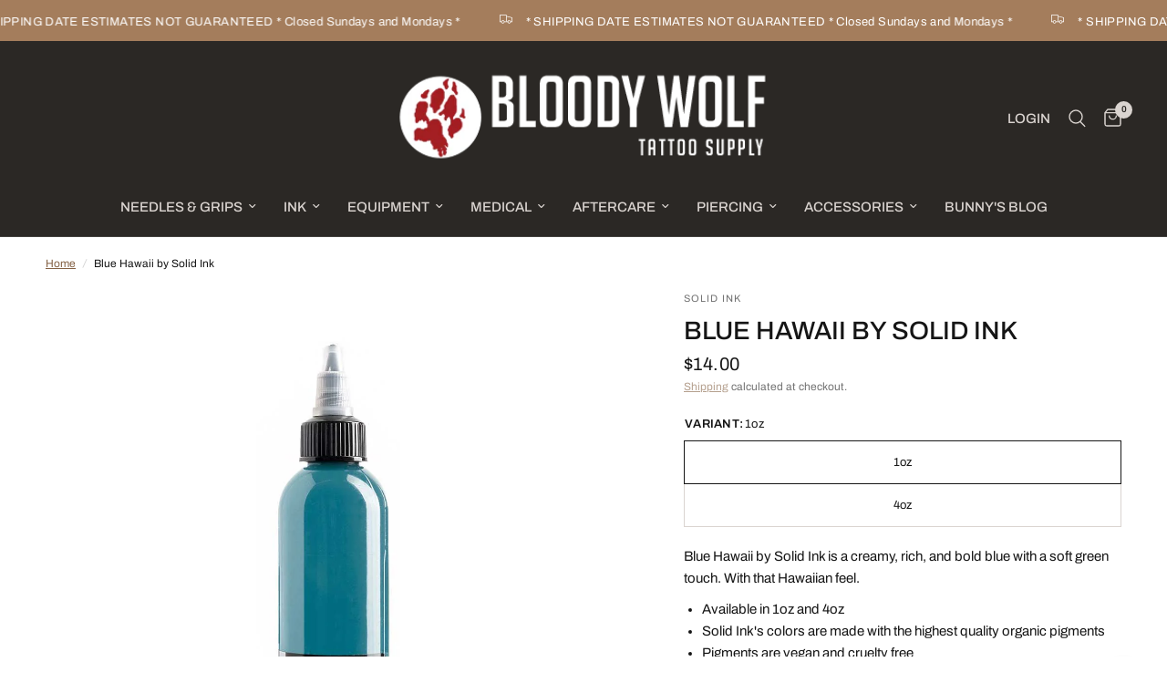

--- FILE ---
content_type: text/html; charset=utf-8
request_url: https://bloodywolftattoosupply.com/products/blue-hawaii-by-solid-ink
body_size: 29586
content:
<!doctype html><html class="no-js" lang="en" dir="ltr">
<head>
	<meta charset="utf-8">
	<meta http-equiv="X-UA-Compatible" content="IE=edge,chrome=1">
	<meta name="viewport" content="width=device-width, initial-scale=1, maximum-scale=5, viewport-fit=cover">
	<meta name="theme-color" content="#ffffff">
	<link rel="canonical" href="https://bloodywolftattoosupply.com/products/blue-hawaii-by-solid-ink">
	<link rel="preconnect" href="https://cdn.shopify.com" crossorigin>
	<link rel="preload" as="style" href="//bloodywolftattoosupply.com/cdn/shop/t/29/assets/app.css?v=132666050126184008891756326976">
<link rel="preload" as="style" href="//bloodywolftattoosupply.com/cdn/shop/t/29/assets/product.css?v=17481990152205242641756326977">
<link rel="preload" as="image" href="//bloodywolftattoosupply.com/cdn/shop/products/bluehawaii.jpg?v=1752621756&width=375" imagesrcset="//bloodywolftattoosupply.com/cdn/shop/products/bluehawaii.jpg?v=1752621756&width=375 375w,//bloodywolftattoosupply.com/cdn/shop/products/bluehawaii.jpg?v=1752621756&width=640 640w,//bloodywolftattoosupply.com/cdn/shop/products/bluehawaii.jpg?v=1752621756&width=960 960w,//bloodywolftattoosupply.com/cdn/shop/products/bluehawaii.jpg?v=1752621756&width=1280 1280w" imagesizes="auto">




<link href="//bloodywolftattoosupply.com/cdn/shop/t/29/assets/animations.min.js?v=125778792411641688251756326976" as="script" rel="preload">

<link href="//bloodywolftattoosupply.com/cdn/shop/t/29/assets/header.js?v=53973329853117484881756326977" as="script" rel="preload">
<link href="//bloodywolftattoosupply.com/cdn/shop/t/29/assets/vendor.min.js?v=57769212839167613861756326978" as="script" rel="preload">
<link href="//bloodywolftattoosupply.com/cdn/shop/t/29/assets/app.js?v=39648928339787647271756326976" as="script" rel="preload">
<link href="//bloodywolftattoosupply.com/cdn/shop/t/29/assets/slideshow.js?v=152163310877988040191756326977" as="script" rel="preload">

<script>
window.lazySizesConfig = window.lazySizesConfig || {};
window.lazySizesConfig.expand = 250;
window.lazySizesConfig.loadMode = 1;
window.lazySizesConfig.loadHidden = false;
</script>


	

	<title>
	Blue Hawaii by Solid Ink &ndash; Bloody Wolf Tattoo Supply
	</title>

	
	<meta name="description" content="Solid Ink&#39;s colors are made with the highest quality organic pigments in a cosmetic manufacturing facility. Solid Ink is 100% cruelty free, never tested on animals and Vegan. Solid Ink is easy to work with, super bright, and heals solid. Solid Ink is concentrated to ensure maximum color saturation. Made in the U.S.A.">
	
<link rel="preconnect" href="https://fonts.shopifycdn.com" crossorigin>

<meta property="og:site_name" content="Bloody Wolf Tattoo Supply">
<meta property="og:url" content="https://bloodywolftattoosupply.com/products/blue-hawaii-by-solid-ink">
<meta property="og:title" content="Blue Hawaii by Solid Ink">
<meta property="og:type" content="product">
<meta property="og:description" content="Solid Ink&#39;s colors are made with the highest quality organic pigments in a cosmetic manufacturing facility. Solid Ink is 100% cruelty free, never tested on animals and Vegan. Solid Ink is easy to work with, super bright, and heals solid. Solid Ink is concentrated to ensure maximum color saturation. Made in the U.S.A."><meta property="og:image" content="http://bloodywolftattoosupply.com/cdn/shop/products/bluehawaii.jpg?v=1752621756">
  <meta property="og:image:secure_url" content="https://bloodywolftattoosupply.com/cdn/shop/products/bluehawaii.jpg?v=1752621756">
  <meta property="og:image:width" content="1200">
  <meta property="og:image:height" content="1200"><meta property="og:price:amount" content="14.00">
  <meta property="og:price:currency" content="USD"><meta name="twitter:site" content="@bloodywolftat"><meta name="twitter:card" content="summary_large_image">
<meta name="twitter:title" content="Blue Hawaii by Solid Ink">
<meta name="twitter:description" content="Solid Ink&#39;s colors are made with the highest quality organic pigments in a cosmetic manufacturing facility. Solid Ink is 100% cruelty free, never tested on animals and Vegan. Solid Ink is easy to work with, super bright, and heals solid. Solid Ink is concentrated to ensure maximum color saturation. Made in the U.S.A.">


	<link href="//bloodywolftattoosupply.com/cdn/shop/t/29/assets/app.css?v=132666050126184008891756326976" rel="stylesheet" type="text/css" media="all" />

	<style data-shopify>
	@font-face {
  font-family: Archivo;
  font-weight: 400;
  font-style: normal;
  font-display: swap;
  src: url("//bloodywolftattoosupply.com/cdn/fonts/archivo/archivo_n4.dc8d917cc69af0a65ae04d01fd8eeab28a3573c9.woff2") format("woff2"),
       url("//bloodywolftattoosupply.com/cdn/fonts/archivo/archivo_n4.bd6b9c34fdb81d7646836be8065ce3c80a2cc984.woff") format("woff");
}

@font-face {
  font-family: Archivo;
  font-weight: 500;
  font-style: normal;
  font-display: swap;
  src: url("//bloodywolftattoosupply.com/cdn/fonts/archivo/archivo_n5.272841b6d6b831864f7fecfa55541752bb399511.woff2") format("woff2"),
       url("//bloodywolftattoosupply.com/cdn/fonts/archivo/archivo_n5.27fb58a71a175084eb68e15500549a69fe15738e.woff") format("woff");
}

@font-face {
  font-family: Archivo;
  font-weight: 600;
  font-style: normal;
  font-display: swap;
  src: url("//bloodywolftattoosupply.com/cdn/fonts/archivo/archivo_n6.06ce7cb3e84f9557d04c35761e39e39ea101fb19.woff2") format("woff2"),
       url("//bloodywolftattoosupply.com/cdn/fonts/archivo/archivo_n6.5dd16bc207dfc6d25ca8472d89387d828f610453.woff") format("woff");
}

@font-face {
  font-family: Archivo;
  font-weight: 400;
  font-style: italic;
  font-display: swap;
  src: url("//bloodywolftattoosupply.com/cdn/fonts/archivo/archivo_i4.37d8c4e02dc4f8e8b559f47082eb24a5c48c2908.woff2") format("woff2"),
       url("//bloodywolftattoosupply.com/cdn/fonts/archivo/archivo_i4.839d35d75c605237591e73815270f86ab696602c.woff") format("woff");
}

@font-face {
  font-family: Archivo;
  font-weight: 600;
  font-style: italic;
  font-display: swap;
  src: url("//bloodywolftattoosupply.com/cdn/fonts/archivo/archivo_i6.0bb24d252a74d8be5c11aebd8e0623d0e78d962e.woff2") format("woff2"),
       url("//bloodywolftattoosupply.com/cdn/fonts/archivo/archivo_i6.fbf64fc840abbe90ebdedde597401d7b3b9f31ef.woff") format("woff");
}


		@font-face {
  font-family: Arimo;
  font-weight: 700;
  font-style: normal;
  font-display: swap;
  src: url("//bloodywolftattoosupply.com/cdn/fonts/arimo/arimo_n7.1d2d0638e6a1228d86beb0e10006e3280ccb2d04.woff2") format("woff2"),
       url("//bloodywolftattoosupply.com/cdn/fonts/arimo/arimo_n7.f4b9139e8eac4a17b38b8707044c20f54c3be479.woff") format("woff");
}

@font-face {
  font-family: Arimo;
  font-weight: 400;
  font-style: normal;
  font-display: swap;
  src: url("//bloodywolftattoosupply.com/cdn/fonts/arimo/arimo_n4.a7efb558ca22d2002248bbe6f302a98edee38e35.woff2") format("woff2"),
       url("//bloodywolftattoosupply.com/cdn/fonts/arimo/arimo_n4.0da809f7d1d5ede2a73be7094ac00741efdb6387.woff") format("woff");
}

h1,h2,h3,h4,h5,h6,
	.h1,.h2,.h3,.h4,.h5,.h6,
	.logolink.text-logo,
	.heading-font,
	.h1-xlarge,
	.h1-large,
	.customer-addresses .my-address .address-index {
		font-style: normal;
		font-weight: 700;
		font-family: Arimo, sans-serif;
	}
	body,
	.body-font,
	.thb-product-detail .product-title {
		font-style: normal;
		font-weight: 400;
		font-family: Archivo, sans-serif;
	}
	:root {
		--mobile-swipe-width: calc(90vw - 30px);
		--font-body-scale: 1.0;
		--font-body-line-height-scale: 1.0;
		--font-body-letter-spacing: 0.0em;
		--font-body-medium-weight: 500;
    --font-body-bold-weight: 600;
		--font-announcement-scale: 1.0;
		--font-heading-scale: 1.0;
		--font-heading-line-height-scale: 1.0;
		--font-heading-letter-spacing: 0.0em;
		--font-navigation-scale: 1.0;
		--navigation-item-spacing: 15px;
		--font-product-title-scale: 1.0;
		--font-product-title-line-height-scale: 1.0;
		--button-letter-spacing: 0.02em;
		--button-font-scale: 1.0;

		--bg-body: #ffffff;
		--bg-body-rgb: 255,255,255;
		--bg-body-darken: #f7f7f7;
		--payment-terms-background-color: #ffffff;
		--color-body: #151515;
		--color-body-rgb: 21,21,21;
		--color-accent: #846144;
		--color-accent-rgb: 132,97,68;
		--color-border: #dad4d0;
		--color-form-border: #c4c1bf;
		--color-overlay-rgb: 0,0,0;

		--shopify-accelerated-checkout-button-block-size: 48px;
		--shopify-accelerated-checkout-inline-alignment: center;
		--shopify-accelerated-checkout-skeleton-animation-duration: 0.25s;

		--color-announcement-bar-text: #ffffff;
		--color-announcement-bar-bg: #a47d5c;

		--color-header-bg: #2b2825;
		--color-header-bg-rgb: 43,40,37;
		--color-header-text: #dad4d0;
		--color-header-text-rgb: 218,212,208;
		--color-header-links: #dad4d0;
		--color-header-links-rgb: 218,212,208;
		--color-header-links-hover: #a47d5c;
		--color-header-icons: #dad4d0;
		--color-header-border: #44423f;

		--solid-button-background: #a47d5c;
		--solid-button-label: #ffffff;
		--outline-button-label: #a47d5c;
		--button-border-radius: 6px;
		--shopify-accelerated-checkout-button-border-radius: 6px;

		--color-price: #151515;
		--color-price-discounted: #ee3b45;
		--color-star: #FD9A52;
		--color-dots: #846144;

		--color-inventory-instock: #279A4B;
		--color-inventory-lowstock: #FB9E5B;

		--section-spacing-mobile: 50px;
		--section-spacing-desktop: 90px;

		--color-badge-text: #ffffff;
		--color-badge-sold-out: #939393;
		--color-badge-sale: #151515;
		
		--color-badge-preorder: #666666;
		--badge-corner-radius: 13px;

		--color-footer-text: #c4bfbb;
		--color-footer-text-rgb: 196,191,187;
		--color-footer-link: #dad4d0;
		--color-footer-link-hover: #a47d5c;
		--color-footer-border: #444444;
		--color-footer-border-rgb: 68,68,68;
		--color-footer-bg: #2a2825;
	}



</style>


	<script>
		window.theme = window.theme || {};
		theme = {
			settings: {
				money_with_currency_format:"${{amount}}",
				cart_drawer:false,
				product_id: 6969132548246,
			},
			routes: {
				root_url: '/',
				cart_url: '/cart',
				cart_add_url: '/cart/add',
				search_url: '/search',
				cart_change_url: '/cart/change',
				cart_update_url: '/cart/update',
				cart_clear_url: '/cart/clear',
				predictive_search_url: '/search/suggest',
			},
			variantStrings: {
        addToCart: `Add to cart`,
        soldOut: `Sold out`,
        unavailable: `Unavailable`,
        preOrder: `Pre-order`,
      },
			strings: {
				requiresTerms: `You must agree with the terms and conditions of sales to check out`,
				shippingEstimatorNoResults: `Sorry, we do not ship to your address.`,
				shippingEstimatorOneResult: `There is one shipping rate for your address:`,
				shippingEstimatorMultipleResults: `There are several shipping rates for your address:`,
				shippingEstimatorError: `One or more error occurred while retrieving shipping rates:`
			}
		};
	</script>
	<script>window.performance && window.performance.mark && window.performance.mark('shopify.content_for_header.start');</script><meta name="google-site-verification" content="ZEInSnibNKtsWz_9CGG3R4F2CQcIdcsmeq-5EgibPbA">
<meta id="shopify-digital-wallet" name="shopify-digital-wallet" content="/7508787285/digital_wallets/dialog">
<link rel="alternate" type="application/json+oembed" href="https://bloodywolftattoosupply.com/products/blue-hawaii-by-solid-ink.oembed">
<script async="async" src="/checkouts/internal/preloads.js?locale=en-US"></script>
<script id="shopify-features" type="application/json">{"accessToken":"734c45349247831711505fbb3be95c77","betas":["rich-media-storefront-analytics"],"domain":"bloodywolftattoosupply.com","predictiveSearch":true,"shopId":7508787285,"locale":"en"}</script>
<script>var Shopify = Shopify || {};
Shopify.shop = "bloody-wolf-tattoo-supply.myshopify.com";
Shopify.locale = "en";
Shopify.currency = {"active":"USD","rate":"1.0"};
Shopify.country = "US";
Shopify.theme = {"name":"Updated copy of Reformation","id":153696665859,"schema_name":"Reformation","schema_version":"9.0.0","theme_store_id":1762,"role":"main"};
Shopify.theme.handle = "null";
Shopify.theme.style = {"id":null,"handle":null};
Shopify.cdnHost = "bloodywolftattoosupply.com/cdn";
Shopify.routes = Shopify.routes || {};
Shopify.routes.root = "/";</script>
<script type="module">!function(o){(o.Shopify=o.Shopify||{}).modules=!0}(window);</script>
<script>!function(o){function n(){var o=[];function n(){o.push(Array.prototype.slice.apply(arguments))}return n.q=o,n}var t=o.Shopify=o.Shopify||{};t.loadFeatures=n(),t.autoloadFeatures=n()}(window);</script>
<script id="shop-js-analytics" type="application/json">{"pageType":"product"}</script>
<script defer="defer" async type="module" src="//bloodywolftattoosupply.com/cdn/shopifycloud/shop-js/modules/v2/client.init-shop-cart-sync_C5BV16lS.en.esm.js"></script>
<script defer="defer" async type="module" src="//bloodywolftattoosupply.com/cdn/shopifycloud/shop-js/modules/v2/chunk.common_CygWptCX.esm.js"></script>
<script type="module">
  await import("//bloodywolftattoosupply.com/cdn/shopifycloud/shop-js/modules/v2/client.init-shop-cart-sync_C5BV16lS.en.esm.js");
await import("//bloodywolftattoosupply.com/cdn/shopifycloud/shop-js/modules/v2/chunk.common_CygWptCX.esm.js");

  window.Shopify.SignInWithShop?.initShopCartSync?.({"fedCMEnabled":true,"windoidEnabled":true});

</script>
<script>(function() {
  var isLoaded = false;
  function asyncLoad() {
    if (isLoaded) return;
    isLoaded = true;
    var urls = ["\/\/code.tidio.co\/8qhbf0vjfeugv5vlzd2mywz6qgoj05cz.js?shop=bloody-wolf-tattoo-supply.myshopify.com"];
    for (var i = 0; i < urls.length; i++) {
      var s = document.createElement('script');
      s.type = 'text/javascript';
      s.async = true;
      s.src = urls[i];
      var x = document.getElementsByTagName('script')[0];
      x.parentNode.insertBefore(s, x);
    }
  };
  if(window.attachEvent) {
    window.attachEvent('onload', asyncLoad);
  } else {
    window.addEventListener('load', asyncLoad, false);
  }
})();</script>
<script id="__st">var __st={"a":7508787285,"offset":-25200,"reqid":"e8404b85-f026-41ea-bd87-c5436bbc1355-1768716118","pageurl":"bloodywolftattoosupply.com\/products\/blue-hawaii-by-solid-ink","u":"686e1eaeac1e","p":"product","rtyp":"product","rid":6969132548246};</script>
<script>window.ShopifyPaypalV4VisibilityTracking = true;</script>
<script id="captcha-bootstrap">!function(){'use strict';const t='contact',e='account',n='new_comment',o=[[t,t],['blogs',n],['comments',n],[t,'customer']],c=[[e,'customer_login'],[e,'guest_login'],[e,'recover_customer_password'],[e,'create_customer']],r=t=>t.map((([t,e])=>`form[action*='/${t}']:not([data-nocaptcha='true']) input[name='form_type'][value='${e}']`)).join(','),a=t=>()=>t?[...document.querySelectorAll(t)].map((t=>t.form)):[];function s(){const t=[...o],e=r(t);return a(e)}const i='password',u='form_key',d=['recaptcha-v3-token','g-recaptcha-response','h-captcha-response',i],f=()=>{try{return window.sessionStorage}catch{return}},m='__shopify_v',_=t=>t.elements[u];function p(t,e,n=!1){try{const o=window.sessionStorage,c=JSON.parse(o.getItem(e)),{data:r}=function(t){const{data:e,action:n}=t;return t[m]||n?{data:e,action:n}:{data:t,action:n}}(c);for(const[e,n]of Object.entries(r))t.elements[e]&&(t.elements[e].value=n);n&&o.removeItem(e)}catch(o){console.error('form repopulation failed',{error:o})}}const l='form_type',E='cptcha';function T(t){t.dataset[E]=!0}const w=window,h=w.document,L='Shopify',v='ce_forms',y='captcha';let A=!1;((t,e)=>{const n=(g='f06e6c50-85a8-45c8-87d0-21a2b65856fe',I='https://cdn.shopify.com/shopifycloud/storefront-forms-hcaptcha/ce_storefront_forms_captcha_hcaptcha.v1.5.2.iife.js',D={infoText:'Protected by hCaptcha',privacyText:'Privacy',termsText:'Terms'},(t,e,n)=>{const o=w[L][v],c=o.bindForm;if(c)return c(t,g,e,D).then(n);var r;o.q.push([[t,g,e,D],n]),r=I,A||(h.body.append(Object.assign(h.createElement('script'),{id:'captcha-provider',async:!0,src:r})),A=!0)});var g,I,D;w[L]=w[L]||{},w[L][v]=w[L][v]||{},w[L][v].q=[],w[L][y]=w[L][y]||{},w[L][y].protect=function(t,e){n(t,void 0,e),T(t)},Object.freeze(w[L][y]),function(t,e,n,w,h,L){const[v,y,A,g]=function(t,e,n){const i=e?o:[],u=t?c:[],d=[...i,...u],f=r(d),m=r(i),_=r(d.filter((([t,e])=>n.includes(e))));return[a(f),a(m),a(_),s()]}(w,h,L),I=t=>{const e=t.target;return e instanceof HTMLFormElement?e:e&&e.form},D=t=>v().includes(t);t.addEventListener('submit',(t=>{const e=I(t);if(!e)return;const n=D(e)&&!e.dataset.hcaptchaBound&&!e.dataset.recaptchaBound,o=_(e),c=g().includes(e)&&(!o||!o.value);(n||c)&&t.preventDefault(),c&&!n&&(function(t){try{if(!f())return;!function(t){const e=f();if(!e)return;const n=_(t);if(!n)return;const o=n.value;o&&e.removeItem(o)}(t);const e=Array.from(Array(32),(()=>Math.random().toString(36)[2])).join('');!function(t,e){_(t)||t.append(Object.assign(document.createElement('input'),{type:'hidden',name:u})),t.elements[u].value=e}(t,e),function(t,e){const n=f();if(!n)return;const o=[...t.querySelectorAll(`input[type='${i}']`)].map((({name:t})=>t)),c=[...d,...o],r={};for(const[a,s]of new FormData(t).entries())c.includes(a)||(r[a]=s);n.setItem(e,JSON.stringify({[m]:1,action:t.action,data:r}))}(t,e)}catch(e){console.error('failed to persist form',e)}}(e),e.submit())}));const S=(t,e)=>{t&&!t.dataset[E]&&(n(t,e.some((e=>e===t))),T(t))};for(const o of['focusin','change'])t.addEventListener(o,(t=>{const e=I(t);D(e)&&S(e,y())}));const B=e.get('form_key'),M=e.get(l),P=B&&M;t.addEventListener('DOMContentLoaded',(()=>{const t=y();if(P)for(const e of t)e.elements[l].value===M&&p(e,B);[...new Set([...A(),...v().filter((t=>'true'===t.dataset.shopifyCaptcha))])].forEach((e=>S(e,t)))}))}(h,new URLSearchParams(w.location.search),n,t,e,['guest_login'])})(!0,!0)}();</script>
<script integrity="sha256-4kQ18oKyAcykRKYeNunJcIwy7WH5gtpwJnB7kiuLZ1E=" data-source-attribution="shopify.loadfeatures" defer="defer" src="//bloodywolftattoosupply.com/cdn/shopifycloud/storefront/assets/storefront/load_feature-a0a9edcb.js" crossorigin="anonymous"></script>
<script data-source-attribution="shopify.dynamic_checkout.dynamic.init">var Shopify=Shopify||{};Shopify.PaymentButton=Shopify.PaymentButton||{isStorefrontPortableWallets:!0,init:function(){window.Shopify.PaymentButton.init=function(){};var t=document.createElement("script");t.src="https://bloodywolftattoosupply.com/cdn/shopifycloud/portable-wallets/latest/portable-wallets.en.js",t.type="module",document.head.appendChild(t)}};
</script>
<script data-source-attribution="shopify.dynamic_checkout.buyer_consent">
  function portableWalletsHideBuyerConsent(e){var t=document.getElementById("shopify-buyer-consent"),n=document.getElementById("shopify-subscription-policy-button");t&&n&&(t.classList.add("hidden"),t.setAttribute("aria-hidden","true"),n.removeEventListener("click",e))}function portableWalletsShowBuyerConsent(e){var t=document.getElementById("shopify-buyer-consent"),n=document.getElementById("shopify-subscription-policy-button");t&&n&&(t.classList.remove("hidden"),t.removeAttribute("aria-hidden"),n.addEventListener("click",e))}window.Shopify?.PaymentButton&&(window.Shopify.PaymentButton.hideBuyerConsent=portableWalletsHideBuyerConsent,window.Shopify.PaymentButton.showBuyerConsent=portableWalletsShowBuyerConsent);
</script>
<script>
  function portableWalletsCleanup(e){e&&e.src&&console.error("Failed to load portable wallets script "+e.src);var t=document.querySelectorAll("shopify-accelerated-checkout .shopify-payment-button__skeleton, shopify-accelerated-checkout-cart .wallet-cart-button__skeleton"),e=document.getElementById("shopify-buyer-consent");for(let e=0;e<t.length;e++)t[e].remove();e&&e.remove()}function portableWalletsNotLoadedAsModule(e){e instanceof ErrorEvent&&"string"==typeof e.message&&e.message.includes("import.meta")&&"string"==typeof e.filename&&e.filename.includes("portable-wallets")&&(window.removeEventListener("error",portableWalletsNotLoadedAsModule),window.Shopify.PaymentButton.failedToLoad=e,"loading"===document.readyState?document.addEventListener("DOMContentLoaded",window.Shopify.PaymentButton.init):window.Shopify.PaymentButton.init())}window.addEventListener("error",portableWalletsNotLoadedAsModule);
</script>

<script type="module" src="https://bloodywolftattoosupply.com/cdn/shopifycloud/portable-wallets/latest/portable-wallets.en.js" onError="portableWalletsCleanup(this)" crossorigin="anonymous"></script>
<script nomodule>
  document.addEventListener("DOMContentLoaded", portableWalletsCleanup);
</script>

<link id="shopify-accelerated-checkout-styles" rel="stylesheet" media="screen" href="https://bloodywolftattoosupply.com/cdn/shopifycloud/portable-wallets/latest/accelerated-checkout-backwards-compat.css" crossorigin="anonymous">
<style id="shopify-accelerated-checkout-cart">
        #shopify-buyer-consent {
  margin-top: 1em;
  display: inline-block;
  width: 100%;
}

#shopify-buyer-consent.hidden {
  display: none;
}

#shopify-subscription-policy-button {
  background: none;
  border: none;
  padding: 0;
  text-decoration: underline;
  font-size: inherit;
  cursor: pointer;
}

#shopify-subscription-policy-button::before {
  box-shadow: none;
}

      </style>

<script>window.performance && window.performance.mark && window.performance.mark('shopify.content_for_header.end');</script> <!-- Header hook for plugins -->

	<script>document.documentElement.className = document.documentElement.className.replace('no-js', 'js');</script>
	
<link href="https://monorail-edge.shopifysvc.com" rel="dns-prefetch">
<script>(function(){if ("sendBeacon" in navigator && "performance" in window) {try {var session_token_from_headers = performance.getEntriesByType('navigation')[0].serverTiming.find(x => x.name == '_s').description;} catch {var session_token_from_headers = undefined;}var session_cookie_matches = document.cookie.match(/_shopify_s=([^;]*)/);var session_token_from_cookie = session_cookie_matches && session_cookie_matches.length === 2 ? session_cookie_matches[1] : "";var session_token = session_token_from_headers || session_token_from_cookie || "";function handle_abandonment_event(e) {var entries = performance.getEntries().filter(function(entry) {return /monorail-edge.shopifysvc.com/.test(entry.name);});if (!window.abandonment_tracked && entries.length === 0) {window.abandonment_tracked = true;var currentMs = Date.now();var navigation_start = performance.timing.navigationStart;var payload = {shop_id: 7508787285,url: window.location.href,navigation_start,duration: currentMs - navigation_start,session_token,page_type: "product"};window.navigator.sendBeacon("https://monorail-edge.shopifysvc.com/v1/produce", JSON.stringify({schema_id: "online_store_buyer_site_abandonment/1.1",payload: payload,metadata: {event_created_at_ms: currentMs,event_sent_at_ms: currentMs}}));}}window.addEventListener('pagehide', handle_abandonment_event);}}());</script>
<script id="web-pixels-manager-setup">(function e(e,d,r,n,o){if(void 0===o&&(o={}),!Boolean(null===(a=null===(i=window.Shopify)||void 0===i?void 0:i.analytics)||void 0===a?void 0:a.replayQueue)){var i,a;window.Shopify=window.Shopify||{};var t=window.Shopify;t.analytics=t.analytics||{};var s=t.analytics;s.replayQueue=[],s.publish=function(e,d,r){return s.replayQueue.push([e,d,r]),!0};try{self.performance.mark("wpm:start")}catch(e){}var l=function(){var e={modern:/Edge?\/(1{2}[4-9]|1[2-9]\d|[2-9]\d{2}|\d{4,})\.\d+(\.\d+|)|Firefox\/(1{2}[4-9]|1[2-9]\d|[2-9]\d{2}|\d{4,})\.\d+(\.\d+|)|Chrom(ium|e)\/(9{2}|\d{3,})\.\d+(\.\d+|)|(Maci|X1{2}).+ Version\/(15\.\d+|(1[6-9]|[2-9]\d|\d{3,})\.\d+)([,.]\d+|)( \(\w+\)|)( Mobile\/\w+|) Safari\/|Chrome.+OPR\/(9{2}|\d{3,})\.\d+\.\d+|(CPU[ +]OS|iPhone[ +]OS|CPU[ +]iPhone|CPU IPhone OS|CPU iPad OS)[ +]+(15[._]\d+|(1[6-9]|[2-9]\d|\d{3,})[._]\d+)([._]\d+|)|Android:?[ /-](13[3-9]|1[4-9]\d|[2-9]\d{2}|\d{4,})(\.\d+|)(\.\d+|)|Android.+Firefox\/(13[5-9]|1[4-9]\d|[2-9]\d{2}|\d{4,})\.\d+(\.\d+|)|Android.+Chrom(ium|e)\/(13[3-9]|1[4-9]\d|[2-9]\d{2}|\d{4,})\.\d+(\.\d+|)|SamsungBrowser\/([2-9]\d|\d{3,})\.\d+/,legacy:/Edge?\/(1[6-9]|[2-9]\d|\d{3,})\.\d+(\.\d+|)|Firefox\/(5[4-9]|[6-9]\d|\d{3,})\.\d+(\.\d+|)|Chrom(ium|e)\/(5[1-9]|[6-9]\d|\d{3,})\.\d+(\.\d+|)([\d.]+$|.*Safari\/(?![\d.]+ Edge\/[\d.]+$))|(Maci|X1{2}).+ Version\/(10\.\d+|(1[1-9]|[2-9]\d|\d{3,})\.\d+)([,.]\d+|)( \(\w+\)|)( Mobile\/\w+|) Safari\/|Chrome.+OPR\/(3[89]|[4-9]\d|\d{3,})\.\d+\.\d+|(CPU[ +]OS|iPhone[ +]OS|CPU[ +]iPhone|CPU IPhone OS|CPU iPad OS)[ +]+(10[._]\d+|(1[1-9]|[2-9]\d|\d{3,})[._]\d+)([._]\d+|)|Android:?[ /-](13[3-9]|1[4-9]\d|[2-9]\d{2}|\d{4,})(\.\d+|)(\.\d+|)|Mobile Safari.+OPR\/([89]\d|\d{3,})\.\d+\.\d+|Android.+Firefox\/(13[5-9]|1[4-9]\d|[2-9]\d{2}|\d{4,})\.\d+(\.\d+|)|Android.+Chrom(ium|e)\/(13[3-9]|1[4-9]\d|[2-9]\d{2}|\d{4,})\.\d+(\.\d+|)|Android.+(UC? ?Browser|UCWEB|U3)[ /]?(15\.([5-9]|\d{2,})|(1[6-9]|[2-9]\d|\d{3,})\.\d+)\.\d+|SamsungBrowser\/(5\.\d+|([6-9]|\d{2,})\.\d+)|Android.+MQ{2}Browser\/(14(\.(9|\d{2,})|)|(1[5-9]|[2-9]\d|\d{3,})(\.\d+|))(\.\d+|)|K[Aa][Ii]OS\/(3\.\d+|([4-9]|\d{2,})\.\d+)(\.\d+|)/},d=e.modern,r=e.legacy,n=navigator.userAgent;return n.match(d)?"modern":n.match(r)?"legacy":"unknown"}(),u="modern"===l?"modern":"legacy",c=(null!=n?n:{modern:"",legacy:""})[u],f=function(e){return[e.baseUrl,"/wpm","/b",e.hashVersion,"modern"===e.buildTarget?"m":"l",".js"].join("")}({baseUrl:d,hashVersion:r,buildTarget:u}),m=function(e){var d=e.version,r=e.bundleTarget,n=e.surface,o=e.pageUrl,i=e.monorailEndpoint;return{emit:function(e){var a=e.status,t=e.errorMsg,s=(new Date).getTime(),l=JSON.stringify({metadata:{event_sent_at_ms:s},events:[{schema_id:"web_pixels_manager_load/3.1",payload:{version:d,bundle_target:r,page_url:o,status:a,surface:n,error_msg:t},metadata:{event_created_at_ms:s}}]});if(!i)return console&&console.warn&&console.warn("[Web Pixels Manager] No Monorail endpoint provided, skipping logging."),!1;try{return self.navigator.sendBeacon.bind(self.navigator)(i,l)}catch(e){}var u=new XMLHttpRequest;try{return u.open("POST",i,!0),u.setRequestHeader("Content-Type","text/plain"),u.send(l),!0}catch(e){return console&&console.warn&&console.warn("[Web Pixels Manager] Got an unhandled error while logging to Monorail."),!1}}}}({version:r,bundleTarget:l,surface:e.surface,pageUrl:self.location.href,monorailEndpoint:e.monorailEndpoint});try{o.browserTarget=l,function(e){var d=e.src,r=e.async,n=void 0===r||r,o=e.onload,i=e.onerror,a=e.sri,t=e.scriptDataAttributes,s=void 0===t?{}:t,l=document.createElement("script"),u=document.querySelector("head"),c=document.querySelector("body");if(l.async=n,l.src=d,a&&(l.integrity=a,l.crossOrigin="anonymous"),s)for(var f in s)if(Object.prototype.hasOwnProperty.call(s,f))try{l.dataset[f]=s[f]}catch(e){}if(o&&l.addEventListener("load",o),i&&l.addEventListener("error",i),u)u.appendChild(l);else{if(!c)throw new Error("Did not find a head or body element to append the script");c.appendChild(l)}}({src:f,async:!0,onload:function(){if(!function(){var e,d;return Boolean(null===(d=null===(e=window.Shopify)||void 0===e?void 0:e.analytics)||void 0===d?void 0:d.initialized)}()){var d=window.webPixelsManager.init(e)||void 0;if(d){var r=window.Shopify.analytics;r.replayQueue.forEach((function(e){var r=e[0],n=e[1],o=e[2];d.publishCustomEvent(r,n,o)})),r.replayQueue=[],r.publish=d.publishCustomEvent,r.visitor=d.visitor,r.initialized=!0}}},onerror:function(){return m.emit({status:"failed",errorMsg:"".concat(f," has failed to load")})},sri:function(e){var d=/^sha384-[A-Za-z0-9+/=]+$/;return"string"==typeof e&&d.test(e)}(c)?c:"",scriptDataAttributes:o}),m.emit({status:"loading"})}catch(e){m.emit({status:"failed",errorMsg:(null==e?void 0:e.message)||"Unknown error"})}}})({shopId: 7508787285,storefrontBaseUrl: "https://bloodywolftattoosupply.com",extensionsBaseUrl: "https://extensions.shopifycdn.com/cdn/shopifycloud/web-pixels-manager",monorailEndpoint: "https://monorail-edge.shopifysvc.com/unstable/produce_batch",surface: "storefront-renderer",enabledBetaFlags: ["2dca8a86"],webPixelsConfigList: [{"id":"485163267","configuration":"{\"config\":\"{\\\"pixel_id\\\":\\\"G-SWP9GD92CN\\\",\\\"target_country\\\":\\\"US\\\",\\\"gtag_events\\\":[{\\\"type\\\":\\\"begin_checkout\\\",\\\"action_label\\\":\\\"G-SWP9GD92CN\\\"},{\\\"type\\\":\\\"search\\\",\\\"action_label\\\":\\\"G-SWP9GD92CN\\\"},{\\\"type\\\":\\\"view_item\\\",\\\"action_label\\\":[\\\"G-SWP9GD92CN\\\",\\\"MC-HC1VV905ZX\\\"]},{\\\"type\\\":\\\"purchase\\\",\\\"action_label\\\":[\\\"G-SWP9GD92CN\\\",\\\"MC-HC1VV905ZX\\\"]},{\\\"type\\\":\\\"page_view\\\",\\\"action_label\\\":[\\\"G-SWP9GD92CN\\\",\\\"MC-HC1VV905ZX\\\"]},{\\\"type\\\":\\\"add_payment_info\\\",\\\"action_label\\\":\\\"G-SWP9GD92CN\\\"},{\\\"type\\\":\\\"add_to_cart\\\",\\\"action_label\\\":\\\"G-SWP9GD92CN\\\"}],\\\"enable_monitoring_mode\\\":false}\"}","eventPayloadVersion":"v1","runtimeContext":"OPEN","scriptVersion":"b2a88bafab3e21179ed38636efcd8a93","type":"APP","apiClientId":1780363,"privacyPurposes":[],"dataSharingAdjustments":{"protectedCustomerApprovalScopes":["read_customer_address","read_customer_email","read_customer_name","read_customer_personal_data","read_customer_phone"]}},{"id":"191070467","configuration":"{\"pixel_id\":\"434473587660356\",\"pixel_type\":\"facebook_pixel\",\"metaapp_system_user_token\":\"-\"}","eventPayloadVersion":"v1","runtimeContext":"OPEN","scriptVersion":"ca16bc87fe92b6042fbaa3acc2fbdaa6","type":"APP","apiClientId":2329312,"privacyPurposes":["ANALYTICS","MARKETING","SALE_OF_DATA"],"dataSharingAdjustments":{"protectedCustomerApprovalScopes":["read_customer_address","read_customer_email","read_customer_name","read_customer_personal_data","read_customer_phone"]}},{"id":"shopify-app-pixel","configuration":"{}","eventPayloadVersion":"v1","runtimeContext":"STRICT","scriptVersion":"0450","apiClientId":"shopify-pixel","type":"APP","privacyPurposes":["ANALYTICS","MARKETING"]},{"id":"shopify-custom-pixel","eventPayloadVersion":"v1","runtimeContext":"LAX","scriptVersion":"0450","apiClientId":"shopify-pixel","type":"CUSTOM","privacyPurposes":["ANALYTICS","MARKETING"]}],isMerchantRequest: false,initData: {"shop":{"name":"Bloody Wolf Tattoo Supply","paymentSettings":{"currencyCode":"USD"},"myshopifyDomain":"bloody-wolf-tattoo-supply.myshopify.com","countryCode":"US","storefrontUrl":"https:\/\/bloodywolftattoosupply.com"},"customer":null,"cart":null,"checkout":null,"productVariants":[{"price":{"amount":14.0,"currencyCode":"USD"},"product":{"title":"Blue Hawaii by Solid Ink","vendor":"Solid Ink","id":"6969132548246","untranslatedTitle":"Blue Hawaii by Solid Ink","url":"\/products\/blue-hawaii-by-solid-ink","type":"Ink"},"id":"40380645179542","image":{"src":"\/\/bloodywolftattoosupply.com\/cdn\/shop\/products\/bluehawaii.jpg?v=1752621756"},"sku":"44401","title":"1oz","untranslatedTitle":"1oz"},{"price":{"amount":40.0,"currencyCode":"USD"},"product":{"title":"Blue Hawaii by Solid Ink","vendor":"Solid Ink","id":"6969132548246","untranslatedTitle":"Blue Hawaii by Solid Ink","url":"\/products\/blue-hawaii-by-solid-ink","type":"Ink"},"id":"44237969817859","image":{"src":"\/\/bloodywolftattoosupply.com\/cdn\/shop\/products\/bluehawaii.jpg?v=1752621756"},"sku":"44616","title":"4oz","untranslatedTitle":"4oz"}],"purchasingCompany":null},},"https://bloodywolftattoosupply.com/cdn","fcfee988w5aeb613cpc8e4bc33m6693e112",{"modern":"","legacy":""},{"shopId":"7508787285","storefrontBaseUrl":"https:\/\/bloodywolftattoosupply.com","extensionBaseUrl":"https:\/\/extensions.shopifycdn.com\/cdn\/shopifycloud\/web-pixels-manager","surface":"storefront-renderer","enabledBetaFlags":"[\"2dca8a86\"]","isMerchantRequest":"false","hashVersion":"fcfee988w5aeb613cpc8e4bc33m6693e112","publish":"custom","events":"[[\"page_viewed\",{}],[\"product_viewed\",{\"productVariant\":{\"price\":{\"amount\":14.0,\"currencyCode\":\"USD\"},\"product\":{\"title\":\"Blue Hawaii by Solid Ink\",\"vendor\":\"Solid Ink\",\"id\":\"6969132548246\",\"untranslatedTitle\":\"Blue Hawaii by Solid Ink\",\"url\":\"\/products\/blue-hawaii-by-solid-ink\",\"type\":\"Ink\"},\"id\":\"40380645179542\",\"image\":{\"src\":\"\/\/bloodywolftattoosupply.com\/cdn\/shop\/products\/bluehawaii.jpg?v=1752621756\"},\"sku\":\"44401\",\"title\":\"1oz\",\"untranslatedTitle\":\"1oz\"}}]]"});</script><script>
  window.ShopifyAnalytics = window.ShopifyAnalytics || {};
  window.ShopifyAnalytics.meta = window.ShopifyAnalytics.meta || {};
  window.ShopifyAnalytics.meta.currency = 'USD';
  var meta = {"product":{"id":6969132548246,"gid":"gid:\/\/shopify\/Product\/6969132548246","vendor":"Solid Ink","type":"Ink","handle":"blue-hawaii-by-solid-ink","variants":[{"id":40380645179542,"price":1400,"name":"Blue Hawaii by Solid Ink - 1oz","public_title":"1oz","sku":"44401"},{"id":44237969817859,"price":4000,"name":"Blue Hawaii by Solid Ink - 4oz","public_title":"4oz","sku":"44616"}],"remote":false},"page":{"pageType":"product","resourceType":"product","resourceId":6969132548246,"requestId":"e8404b85-f026-41ea-bd87-c5436bbc1355-1768716118"}};
  for (var attr in meta) {
    window.ShopifyAnalytics.meta[attr] = meta[attr];
  }
</script>
<script class="analytics">
  (function () {
    var customDocumentWrite = function(content) {
      var jquery = null;

      if (window.jQuery) {
        jquery = window.jQuery;
      } else if (window.Checkout && window.Checkout.$) {
        jquery = window.Checkout.$;
      }

      if (jquery) {
        jquery('body').append(content);
      }
    };

    var hasLoggedConversion = function(token) {
      if (token) {
        return document.cookie.indexOf('loggedConversion=' + token) !== -1;
      }
      return false;
    }

    var setCookieIfConversion = function(token) {
      if (token) {
        var twoMonthsFromNow = new Date(Date.now());
        twoMonthsFromNow.setMonth(twoMonthsFromNow.getMonth() + 2);

        document.cookie = 'loggedConversion=' + token + '; expires=' + twoMonthsFromNow;
      }
    }

    var trekkie = window.ShopifyAnalytics.lib = window.trekkie = window.trekkie || [];
    if (trekkie.integrations) {
      return;
    }
    trekkie.methods = [
      'identify',
      'page',
      'ready',
      'track',
      'trackForm',
      'trackLink'
    ];
    trekkie.factory = function(method) {
      return function() {
        var args = Array.prototype.slice.call(arguments);
        args.unshift(method);
        trekkie.push(args);
        return trekkie;
      };
    };
    for (var i = 0; i < trekkie.methods.length; i++) {
      var key = trekkie.methods[i];
      trekkie[key] = trekkie.factory(key);
    }
    trekkie.load = function(config) {
      trekkie.config = config || {};
      trekkie.config.initialDocumentCookie = document.cookie;
      var first = document.getElementsByTagName('script')[0];
      var script = document.createElement('script');
      script.type = 'text/javascript';
      script.onerror = function(e) {
        var scriptFallback = document.createElement('script');
        scriptFallback.type = 'text/javascript';
        scriptFallback.onerror = function(error) {
                var Monorail = {
      produce: function produce(monorailDomain, schemaId, payload) {
        var currentMs = new Date().getTime();
        var event = {
          schema_id: schemaId,
          payload: payload,
          metadata: {
            event_created_at_ms: currentMs,
            event_sent_at_ms: currentMs
          }
        };
        return Monorail.sendRequest("https://" + monorailDomain + "/v1/produce", JSON.stringify(event));
      },
      sendRequest: function sendRequest(endpointUrl, payload) {
        // Try the sendBeacon API
        if (window && window.navigator && typeof window.navigator.sendBeacon === 'function' && typeof window.Blob === 'function' && !Monorail.isIos12()) {
          var blobData = new window.Blob([payload], {
            type: 'text/plain'
          });

          if (window.navigator.sendBeacon(endpointUrl, blobData)) {
            return true;
          } // sendBeacon was not successful

        } // XHR beacon

        var xhr = new XMLHttpRequest();

        try {
          xhr.open('POST', endpointUrl);
          xhr.setRequestHeader('Content-Type', 'text/plain');
          xhr.send(payload);
        } catch (e) {
          console.log(e);
        }

        return false;
      },
      isIos12: function isIos12() {
        return window.navigator.userAgent.lastIndexOf('iPhone; CPU iPhone OS 12_') !== -1 || window.navigator.userAgent.lastIndexOf('iPad; CPU OS 12_') !== -1;
      }
    };
    Monorail.produce('monorail-edge.shopifysvc.com',
      'trekkie_storefront_load_errors/1.1',
      {shop_id: 7508787285,
      theme_id: 153696665859,
      app_name: "storefront",
      context_url: window.location.href,
      source_url: "//bloodywolftattoosupply.com/cdn/s/trekkie.storefront.cd680fe47e6c39ca5d5df5f0a32d569bc48c0f27.min.js"});

        };
        scriptFallback.async = true;
        scriptFallback.src = '//bloodywolftattoosupply.com/cdn/s/trekkie.storefront.cd680fe47e6c39ca5d5df5f0a32d569bc48c0f27.min.js';
        first.parentNode.insertBefore(scriptFallback, first);
      };
      script.async = true;
      script.src = '//bloodywolftattoosupply.com/cdn/s/trekkie.storefront.cd680fe47e6c39ca5d5df5f0a32d569bc48c0f27.min.js';
      first.parentNode.insertBefore(script, first);
    };
    trekkie.load(
      {"Trekkie":{"appName":"storefront","development":false,"defaultAttributes":{"shopId":7508787285,"isMerchantRequest":null,"themeId":153696665859,"themeCityHash":"8078708417612297004","contentLanguage":"en","currency":"USD","eventMetadataId":"77109df0-a211-43a2-a3e4-c99d4ea83070"},"isServerSideCookieWritingEnabled":true,"monorailRegion":"shop_domain","enabledBetaFlags":["65f19447"]},"Session Attribution":{},"S2S":{"facebookCapiEnabled":false,"source":"trekkie-storefront-renderer","apiClientId":580111}}
    );

    var loaded = false;
    trekkie.ready(function() {
      if (loaded) return;
      loaded = true;

      window.ShopifyAnalytics.lib = window.trekkie;

      var originalDocumentWrite = document.write;
      document.write = customDocumentWrite;
      try { window.ShopifyAnalytics.merchantGoogleAnalytics.call(this); } catch(error) {};
      document.write = originalDocumentWrite;

      window.ShopifyAnalytics.lib.page(null,{"pageType":"product","resourceType":"product","resourceId":6969132548246,"requestId":"e8404b85-f026-41ea-bd87-c5436bbc1355-1768716118","shopifyEmitted":true});

      var match = window.location.pathname.match(/checkouts\/(.+)\/(thank_you|post_purchase)/)
      var token = match? match[1]: undefined;
      if (!hasLoggedConversion(token)) {
        setCookieIfConversion(token);
        window.ShopifyAnalytics.lib.track("Viewed Product",{"currency":"USD","variantId":40380645179542,"productId":6969132548246,"productGid":"gid:\/\/shopify\/Product\/6969132548246","name":"Blue Hawaii by Solid Ink - 1oz","price":"14.00","sku":"44401","brand":"Solid Ink","variant":"1oz","category":"Ink","nonInteraction":true,"remote":false},undefined,undefined,{"shopifyEmitted":true});
      window.ShopifyAnalytics.lib.track("monorail:\/\/trekkie_storefront_viewed_product\/1.1",{"currency":"USD","variantId":40380645179542,"productId":6969132548246,"productGid":"gid:\/\/shopify\/Product\/6969132548246","name":"Blue Hawaii by Solid Ink - 1oz","price":"14.00","sku":"44401","brand":"Solid Ink","variant":"1oz","category":"Ink","nonInteraction":true,"remote":false,"referer":"https:\/\/bloodywolftattoosupply.com\/products\/blue-hawaii-by-solid-ink"});
      }
    });


        var eventsListenerScript = document.createElement('script');
        eventsListenerScript.async = true;
        eventsListenerScript.src = "//bloodywolftattoosupply.com/cdn/shopifycloud/storefront/assets/shop_events_listener-3da45d37.js";
        document.getElementsByTagName('head')[0].appendChild(eventsListenerScript);

})();</script>
  <script>
  if (!window.ga || (window.ga && typeof window.ga !== 'function')) {
    window.ga = function ga() {
      (window.ga.q = window.ga.q || []).push(arguments);
      if (window.Shopify && window.Shopify.analytics && typeof window.Shopify.analytics.publish === 'function') {
        window.Shopify.analytics.publish("ga_stub_called", {}, {sendTo: "google_osp_migration"});
      }
      console.error("Shopify's Google Analytics stub called with:", Array.from(arguments), "\nSee https://help.shopify.com/manual/promoting-marketing/pixels/pixel-migration#google for more information.");
    };
    if (window.Shopify && window.Shopify.analytics && typeof window.Shopify.analytics.publish === 'function') {
      window.Shopify.analytics.publish("ga_stub_initialized", {}, {sendTo: "google_osp_migration"});
    }
  }
</script>
<script
  defer
  src="https://bloodywolftattoosupply.com/cdn/shopifycloud/perf-kit/shopify-perf-kit-3.0.4.min.js"
  data-application="storefront-renderer"
  data-shop-id="7508787285"
  data-render-region="gcp-us-central1"
  data-page-type="product"
  data-theme-instance-id="153696665859"
  data-theme-name="Reformation"
  data-theme-version="9.0.0"
  data-monorail-region="shop_domain"
  data-resource-timing-sampling-rate="10"
  data-shs="true"
  data-shs-beacon="true"
  data-shs-export-with-fetch="true"
  data-shs-logs-sample-rate="1"
  data-shs-beacon-endpoint="https://bloodywolftattoosupply.com/api/collect"
></script>
</head>
<body class="animations-true button-uppercase-false navigation-uppercase-true product-card-spacing-large product-title-uppercase-true template-product template-product">
	<a class="screen-reader-shortcut" href="#main-content">Skip to content</a>
	<div id="wrapper"><!-- BEGIN sections: header-group -->
<div id="shopify-section-sections--20161855193347__announcement-bar" class="shopify-section shopify-section-group-header-group announcement-bar-section"><link href="//bloodywolftattoosupply.com/cdn/shop/t/29/assets/announcement-bar.css?v=17439748618087280151756326976" rel="stylesheet" type="text/css" media="all" /><div class="announcement-bar">
			<div class="announcement-bar--inner direction-left announcement-bar--marquee" style="--marquee-speed: 20s"><div><div class="announcement-bar--item" ><a href="https://bloodywolftattoosupply.com/pages/shipping" target="_blank"><svg class="icon icon-accordion color-foreground-" aria-hidden="true" focusable="false" role="presentation" xmlns="http://www.w3.org/2000/svg" width="20" height="20" viewBox="0 0 20 20"><path d="M0 3.75156C0 3.47454 0.224196 3.24997 0.500755 3.24997H10.647C10.9235 3.24997 11.1477 3.47454 11.1477 3.75156V5.07505V5.63362V6.10938V13.6616C10.9427 14.0067 10.8813 14.1101 10.5516 14.6648L7.22339 14.6646V13.6614H10.1462V4.25316H1.00151V13.6614H2.6842V14.6646H0.500755C0.224196 14.6646 0 14.44 0 14.163V3.75156Z"/>
      <path d="M18.9985 8.08376L11.1477 6.10938V5.07505L19.6212 7.20603C19.8439 7.26203 20 7.46255 20 7.69253V14.1631C20 14.4401 19.7758 14.6647 19.4992 14.6647H17.3071V13.6615H18.9985V8.08376ZM11.1477 13.6616L13.3442 13.6615L13.3443 14.6647L10.5516 14.6648L11.1477 13.6616Z"/>
      <path d="M7.71269 14.1854C7.71269 15.6018 6.56643 16.75 5.15245 16.75C3.73847 16.75 2.59221 15.6018 2.59221 14.1854C2.59221 12.7691 3.73847 11.6209 5.15245 11.6209C6.56643 11.6209 7.71269 12.7691 7.71269 14.1854ZM5.15245 15.7468C6.01331 15.7468 6.71118 15.0478 6.71118 14.1854C6.71118 13.3231 6.01331 12.6241 5.15245 12.6241C4.29159 12.6241 3.59372 13.3231 3.59372 14.1854C3.59372 15.0478 4.29159 15.7468 5.15245 15.7468Z"/>
      <path d="M17.5196 14.1854C17.5196 15.6018 16.3733 16.75 14.9593 16.75C13.5454 16.75 12.3991 15.6018 12.3991 14.1854C12.3991 12.7691 13.5454 11.6209 14.9593 11.6209C16.3733 11.6209 17.5196 12.7691 17.5196 14.1854ZM14.9593 15.7468C15.8202 15.7468 16.5181 15.0478 16.5181 14.1854C16.5181 13.3231 15.8202 12.6241 14.9593 12.6241C14.0985 12.6241 13.4006 13.3231 13.4006 14.1854C13.4006 15.0478 14.0985 15.7468 14.9593 15.7468Z"/></svg>* SHIPPING DATE ESTIMATES NOT GUARANTEED * Closed Sundays and Mondays *</a></div><div class="announcement-bar--item" ></div></div><div><div class="announcement-bar--item" ><a href="https://bloodywolftattoosupply.com/pages/shipping" target="_blank"><svg class="icon icon-accordion color-foreground-" aria-hidden="true" focusable="false" role="presentation" xmlns="http://www.w3.org/2000/svg" width="20" height="20" viewBox="0 0 20 20"><path d="M0 3.75156C0 3.47454 0.224196 3.24997 0.500755 3.24997H10.647C10.9235 3.24997 11.1477 3.47454 11.1477 3.75156V5.07505V5.63362V6.10938V13.6616C10.9427 14.0067 10.8813 14.1101 10.5516 14.6648L7.22339 14.6646V13.6614H10.1462V4.25316H1.00151V13.6614H2.6842V14.6646H0.500755C0.224196 14.6646 0 14.44 0 14.163V3.75156Z"/>
      <path d="M18.9985 8.08376L11.1477 6.10938V5.07505L19.6212 7.20603C19.8439 7.26203 20 7.46255 20 7.69253V14.1631C20 14.4401 19.7758 14.6647 19.4992 14.6647H17.3071V13.6615H18.9985V8.08376ZM11.1477 13.6616L13.3442 13.6615L13.3443 14.6647L10.5516 14.6648L11.1477 13.6616Z"/>
      <path d="M7.71269 14.1854C7.71269 15.6018 6.56643 16.75 5.15245 16.75C3.73847 16.75 2.59221 15.6018 2.59221 14.1854C2.59221 12.7691 3.73847 11.6209 5.15245 11.6209C6.56643 11.6209 7.71269 12.7691 7.71269 14.1854ZM5.15245 15.7468C6.01331 15.7468 6.71118 15.0478 6.71118 14.1854C6.71118 13.3231 6.01331 12.6241 5.15245 12.6241C4.29159 12.6241 3.59372 13.3231 3.59372 14.1854C3.59372 15.0478 4.29159 15.7468 5.15245 15.7468Z"/>
      <path d="M17.5196 14.1854C17.5196 15.6018 16.3733 16.75 14.9593 16.75C13.5454 16.75 12.3991 15.6018 12.3991 14.1854C12.3991 12.7691 13.5454 11.6209 14.9593 11.6209C16.3733 11.6209 17.5196 12.7691 17.5196 14.1854ZM14.9593 15.7468C15.8202 15.7468 16.5181 15.0478 16.5181 14.1854C16.5181 13.3231 15.8202 12.6241 14.9593 12.6241C14.0985 12.6241 13.4006 13.3231 13.4006 14.1854C13.4006 15.0478 14.0985 15.7468 14.9593 15.7468Z"/></svg>* SHIPPING DATE ESTIMATES NOT GUARANTEED * Closed Sundays and Mondays *</a></div><div class="announcement-bar--item" ></div></div><div><div class="announcement-bar--item" ><a href="https://bloodywolftattoosupply.com/pages/shipping" target="_blank"><svg class="icon icon-accordion color-foreground-" aria-hidden="true" focusable="false" role="presentation" xmlns="http://www.w3.org/2000/svg" width="20" height="20" viewBox="0 0 20 20"><path d="M0 3.75156C0 3.47454 0.224196 3.24997 0.500755 3.24997H10.647C10.9235 3.24997 11.1477 3.47454 11.1477 3.75156V5.07505V5.63362V6.10938V13.6616C10.9427 14.0067 10.8813 14.1101 10.5516 14.6648L7.22339 14.6646V13.6614H10.1462V4.25316H1.00151V13.6614H2.6842V14.6646H0.500755C0.224196 14.6646 0 14.44 0 14.163V3.75156Z"/>
      <path d="M18.9985 8.08376L11.1477 6.10938V5.07505L19.6212 7.20603C19.8439 7.26203 20 7.46255 20 7.69253V14.1631C20 14.4401 19.7758 14.6647 19.4992 14.6647H17.3071V13.6615H18.9985V8.08376ZM11.1477 13.6616L13.3442 13.6615L13.3443 14.6647L10.5516 14.6648L11.1477 13.6616Z"/>
      <path d="M7.71269 14.1854C7.71269 15.6018 6.56643 16.75 5.15245 16.75C3.73847 16.75 2.59221 15.6018 2.59221 14.1854C2.59221 12.7691 3.73847 11.6209 5.15245 11.6209C6.56643 11.6209 7.71269 12.7691 7.71269 14.1854ZM5.15245 15.7468C6.01331 15.7468 6.71118 15.0478 6.71118 14.1854C6.71118 13.3231 6.01331 12.6241 5.15245 12.6241C4.29159 12.6241 3.59372 13.3231 3.59372 14.1854C3.59372 15.0478 4.29159 15.7468 5.15245 15.7468Z"/>
      <path d="M17.5196 14.1854C17.5196 15.6018 16.3733 16.75 14.9593 16.75C13.5454 16.75 12.3991 15.6018 12.3991 14.1854C12.3991 12.7691 13.5454 11.6209 14.9593 11.6209C16.3733 11.6209 17.5196 12.7691 17.5196 14.1854ZM14.9593 15.7468C15.8202 15.7468 16.5181 15.0478 16.5181 14.1854C16.5181 13.3231 15.8202 12.6241 14.9593 12.6241C14.0985 12.6241 13.4006 13.3231 13.4006 14.1854C13.4006 15.0478 14.0985 15.7468 14.9593 15.7468Z"/></svg>* SHIPPING DATE ESTIMATES NOT GUARANTEED * Closed Sundays and Mondays *</a></div><div class="announcement-bar--item" ></div></div>
</div>
		</div>
</div><div id="shopify-section-sections--20161855193347__header" class="shopify-section shopify-section-group-header-group header-section"><theme-header id="header" class="header style4 header--shadow-small transparent--false transparent-border--true "><div class="row expanded">
		<div class="small-12 columns"><div class="thb-header-mobile-left">
	<details class="mobile-toggle-wrapper">
	<summary class="mobile-toggle">
		<span></span>
		<span></span>
		<span></span>
	</summary><nav id="mobile-menu" class="mobile-menu-drawer" role="dialog" tabindex="-1">
	<div class="mobile-menu-drawer--inner"><ul class="mobile-menu"><li><details class="link-container">
							<summary class="parent-link">Needles & Grips<span class="link-forward">
<svg width="14" height="10" viewBox="0 0 14 10" fill="none" xmlns="http://www.w3.org/2000/svg">
<path d="M1 5H7.08889H13.1778M13.1778 5L9.17778 1M13.1778 5L9.17778 9" stroke="var(--color-accent)" stroke-width="1.1" stroke-linecap="round" stroke-linejoin="round"/>
</svg>
</span></summary>
							<ul class="sub-menu">
								<li class="parent-link-back">
									<button class="parent-link-back--button"><span>
<svg width="14" height="10" viewBox="0 0 14 10" fill="none" xmlns="http://www.w3.org/2000/svg">
<path d="M13.1778 5H7.08891H1.00002M1.00002 5L5.00002 1M1.00002 5L5.00002 9" stroke="var(--color-accent)" stroke-width="1.1" stroke-linecap="round" stroke-linejoin="round"/>
</svg>
</span> Needles & Grips</button>
								</li><li><a href="/collections/needles-grips" title="All Needles &amp; Grips" class="link-container">All Needles & Grips</a></li><li><details class="link-container">
											<summary class="parent-link">Cartridges
<span class="link-forward">
<svg width="14" height="10" viewBox="0 0 14 10" fill="none" xmlns="http://www.w3.org/2000/svg">
<path d="M1 5H7.08889H13.1778M13.1778 5L9.17778 1M13.1778 5L9.17778 9" stroke="var(--color-accent)" stroke-width="1.1" stroke-linecap="round" stroke-linejoin="round"/>
</svg>
</span>
											</summary>
											<ul class="sub-menu" tabindex="-1">
												<li class="parent-link-back">
													<button class="parent-link-back--button"><span>
<svg width="14" height="10" viewBox="0 0 14 10" fill="none" xmlns="http://www.w3.org/2000/svg">
<path d="M13.1778 5H7.08891H1.00002M1.00002 5L5.00002 1M1.00002 5L5.00002 9" stroke="var(--color-accent)" stroke-width="1.1" stroke-linecap="round" stroke-linejoin="round"/>
</svg>
</span> Cartridges</button>
												</li><li>
														<a href="/products/ez-tattoo-revolution-cartridges" title="EZ Tattoo" class="link-container" role="menuitem">EZ Tattoo </a>
													</li><li>
														<a href="/collections/hexis" title="Hexis" class="link-container" role="menuitem">Hexis </a>
													</li><li>
														<a href="/collections/kwadron" title="Kwadron" class="link-container" role="menuitem">Kwadron </a>
													</li><li>
														<a href="/products/mast-pro-cartridges-tattoo-needles" title="Mast Pro" class="link-container" role="menuitem">Mast Pro </a>
													</li><li>
														<a href="/products/og-produce-cartridges" title="OG Produce" class="link-container" role="menuitem">OG Produce </a>
													</li><li>
														<a href="/collections/peak-triton" title="Peak Triton" class="link-container" role="menuitem">Peak Triton </a>
													</li><li>
														<a href="/collections/stigma" title="Stigma" class="link-container" role="menuitem">Stigma </a>
													</li></ul>
										</details></li><li><details class="link-container">
											<summary class="parent-link">Cartridge Grips
<span class="link-forward">
<svg width="14" height="10" viewBox="0 0 14 10" fill="none" xmlns="http://www.w3.org/2000/svg">
<path d="M1 5H7.08889H13.1778M13.1778 5L9.17778 1M13.1778 5L9.17778 9" stroke="var(--color-accent)" stroke-width="1.1" stroke-linecap="round" stroke-linejoin="round"/>
</svg>
</span>
											</summary>
											<ul class="sub-menu" tabindex="-1">
												<li class="parent-link-back">
													<button class="parent-link-back--button"><span>
<svg width="14" height="10" viewBox="0 0 14 10" fill="none" xmlns="http://www.w3.org/2000/svg">
<path d="M13.1778 5H7.08891H1.00002M1.00002 5L5.00002 1M1.00002 5L5.00002 9" stroke="var(--color-accent)" stroke-width="1.1" stroke-linecap="round" stroke-linejoin="round"/>
</svg>
</span> Cartridge Grips</button>
												</li><li>
														<a href="/collections/disposable/cartridge-grips" title="Disposable" class="link-container" role="menuitem">Disposable </a>
													</li><li>
														<a href="/collections/non-disposable-cartridge-and-needle-grips/cartridge-grips" title="Non-Disposable" class="link-container" role="menuitem">Non-Disposable </a>
													</li></ul>
										</details></li><li><details class="link-container">
											<summary class="parent-link">Needles
<span class="link-forward">
<svg width="14" height="10" viewBox="0 0 14 10" fill="none" xmlns="http://www.w3.org/2000/svg">
<path d="M1 5H7.08889H13.1778M13.1778 5L9.17778 1M13.1778 5L9.17778 9" stroke="var(--color-accent)" stroke-width="1.1" stroke-linecap="round" stroke-linejoin="round"/>
</svg>
</span>
											</summary>
											<ul class="sub-menu" tabindex="-1">
												<li class="parent-link-back">
													<button class="parent-link-back--button"><span>
<svg width="14" height="10" viewBox="0 0 14 10" fill="none" xmlns="http://www.w3.org/2000/svg">
<path d="M13.1778 5H7.08891H1.00002M1.00002 5L5.00002 1M1.00002 5L5.00002 9" stroke="var(--color-accent)" stroke-width="1.1" stroke-linecap="round" stroke-linejoin="round"/>
</svg>
</span> Needles</button>
												</li><li>
														<a href="/collections/envy-needles" title="Envy" class="link-container" role="menuitem">Envy </a>
													</li><li>
														<a href="/collections/hextat" title="Hexis" class="link-container" role="menuitem">Hexis </a>
													</li><li>
														<a href="/collections/kwadron-needles" title="Kwadron" class="link-container" role="menuitem">Kwadron </a>
													</li></ul>
										</details></li><li><details class="link-container">
											<summary class="parent-link">Tubes
<span class="link-forward">
<svg width="14" height="10" viewBox="0 0 14 10" fill="none" xmlns="http://www.w3.org/2000/svg">
<path d="M1 5H7.08889H13.1778M13.1778 5L9.17778 1M13.1778 5L9.17778 9" stroke="var(--color-accent)" stroke-width="1.1" stroke-linecap="round" stroke-linejoin="round"/>
</svg>
</span>
											</summary>
											<ul class="sub-menu" tabindex="-1">
												<li class="parent-link-back">
													<button class="parent-link-back--button"><span>
<svg width="14" height="10" viewBox="0 0 14 10" fill="none" xmlns="http://www.w3.org/2000/svg">
<path d="M13.1778 5H7.08891H1.00002M1.00002 5L5.00002 1M1.00002 5L5.00002 9" stroke="var(--color-accent)" stroke-width="1.1" stroke-linecap="round" stroke-linejoin="round"/>
</svg>
</span> Tubes</button>
												</li><li>
														<a href="/collections/force" title="Force" class="link-container" role="menuitem">Force </a>
													</li><li>
														<a href="/collections/klutch" title="Klutch" class="link-container" role="menuitem">Klutch </a>
													</li></ul>
										</details></li><li><a href="/collections/grip-covers" title="Grip Covers" class="link-container">Grip Covers</a></li><li><a href="/collections/clearance-1" title="Clearance" class="link-container">Clearance</a></li></ul>
						</details></li><li><details class="link-container">
							<summary class="parent-link">Ink<span class="link-forward">
<svg width="14" height="10" viewBox="0 0 14 10" fill="none" xmlns="http://www.w3.org/2000/svg">
<path d="M1 5H7.08889H13.1778M13.1778 5L9.17778 1M13.1778 5L9.17778 9" stroke="var(--color-accent)" stroke-width="1.1" stroke-linecap="round" stroke-linejoin="round"/>
</svg>
</span></summary>
							<ul class="sub-menu">
								<li class="parent-link-back">
									<button class="parent-link-back--button"><span>
<svg width="14" height="10" viewBox="0 0 14 10" fill="none" xmlns="http://www.w3.org/2000/svg">
<path d="M13.1778 5H7.08891H1.00002M1.00002 5L5.00002 1M1.00002 5L5.00002 9" stroke="var(--color-accent)" stroke-width="1.1" stroke-linecap="round" stroke-linejoin="round"/>
</svg>
</span> Ink</button>
								</li><li><a href="https://bloodywolftattoosupply.com/collections/tattoo-ink-premium-pigments" title="All Ink" class="link-container">All Ink</a></li><li><details class="link-container">
											<summary class="parent-link">Shop by Color
<span class="link-forward">
<svg width="14" height="10" viewBox="0 0 14 10" fill="none" xmlns="http://www.w3.org/2000/svg">
<path d="M1 5H7.08889H13.1778M13.1778 5L9.17778 1M13.1778 5L9.17778 9" stroke="var(--color-accent)" stroke-width="1.1" stroke-linecap="round" stroke-linejoin="round"/>
</svg>
</span>
											</summary>
											<ul class="sub-menu" tabindex="-1">
												<li class="parent-link-back">
													<button class="parent-link-back--button"><span>
<svg width="14" height="10" viewBox="0 0 14 10" fill="none" xmlns="http://www.w3.org/2000/svg">
<path d="M13.1778 5H7.08891H1.00002M1.00002 5L5.00002 1M1.00002 5L5.00002 9" stroke="var(--color-accent)" stroke-width="1.1" stroke-linecap="round" stroke-linejoin="round"/>
</svg>
</span> Shop by Color</button>
												</li><li>
														<a href="/collections/black-ink" title="Black" class="link-container" role="menuitem">Black </a>
													</li><li>
														<a href="/collections/blue-ink" title="Blue" class="link-container" role="menuitem">Blue </a>
													</li><li>
														<a href="/collections/brown-ink" title="Brown" class="link-container" role="menuitem">Brown </a>
													</li><li>
														<a href="/collections/flesh-tones" title="Flesh Tones" class="link-container" role="menuitem">Flesh Tones </a>
													</li><li>
														<a href="/collections/gray-ink" title="Gray" class="link-container" role="menuitem">Gray </a>
													</li><li>
														<a href="/collections/green-ink" title="Green" class="link-container" role="menuitem">Green </a>
													</li><li>
														<a href="/collections/pink-ink" title="Pink" class="link-container" role="menuitem">Pink </a>
													</li><li>
														<a href="/collections/purple-ink" title="Purple" class="link-container" role="menuitem">Purple </a>
													</li><li>
														<a href="/collections/red-ink" title="Red" class="link-container" role="menuitem">Red </a>
													</li><li>
														<a href="/collections/white-ink" title="White" class="link-container" role="menuitem">White </a>
													</li><li>
														<a href="/collections/yellow-ink" title="Yellow" class="link-container" role="menuitem">Yellow </a>
													</li></ul>
										</details></li><li><details class="link-container">
											<summary class="parent-link">Shop by Brand
<span class="link-forward">
<svg width="14" height="10" viewBox="0 0 14 10" fill="none" xmlns="http://www.w3.org/2000/svg">
<path d="M1 5H7.08889H13.1778M13.1778 5L9.17778 1M13.1778 5L9.17778 9" stroke="var(--color-accent)" stroke-width="1.1" stroke-linecap="round" stroke-linejoin="round"/>
</svg>
</span>
											</summary>
											<ul class="sub-menu" tabindex="-1">
												<li class="parent-link-back">
													<button class="parent-link-back--button"><span>
<svg width="14" height="10" viewBox="0 0 14 10" fill="none" xmlns="http://www.w3.org/2000/svg">
<path d="M13.1778 5H7.08891H1.00002M1.00002 5L5.00002 1M1.00002 5L5.00002 9" stroke="var(--color-accent)" stroke-width="1.1" stroke-linecap="round" stroke-linejoin="round"/>
</svg>
</span> Shop by Brand</button>
												</li><li>
														<a href="/collections/allegory" title="Allegory Ink" class="link-container" role="menuitem">Allegory Ink </a>
													</li><li>
														<a href="/collections/black-pearl-ink" title="Black Pearl Ink" class="link-container" role="menuitem">Black Pearl Ink </a>
													</li><li>
														<a href="/collections/dynamic-ink" title="Dynamic Ink" class="link-container" role="menuitem">Dynamic Ink </a>
													</li><li>
														<a href="/collections/empire-inks" title="Empire Inks" class="link-container" role="menuitem">Empire Inks </a>
													</li><li>
														<a href="/collections/eternal-ink" title="Eternal Ink" class="link-container" role="menuitem">Eternal Ink </a>
													</li><li>
														<a href="/collections/industry-inks" title="Industry Inks" class="link-container" role="menuitem">Industry Inks </a>
													</li><li>
														<a href="/collections/kuro-sumi" title="Kuro Sumi Ink" class="link-container" role="menuitem">Kuro Sumi Ink </a>
													</li><li>
														<a href="/collections/moms-millennium-ink" title="Mom&#39;s Millennium Ink" class="link-container" role="menuitem">Mom's Millennium Ink </a>
													</li><li>
														<a href="/collections/solid-ink-premium-tattoo-pigments" title="Solid Ink" class="link-container" role="menuitem">Solid Ink </a>
													</li><li>
														<a href="/collections/starbrite-ink" title="Starbrite" class="link-container" role="menuitem">Starbrite </a>
													</li><li>
														<a href="/collections/world-famous-ink" title="World Famous" class="link-container" role="menuitem">World Famous </a>
													</li></ul>
										</details></li></ul>
						</details></li><li><details class="link-container">
							<summary class="parent-link">Equipment<span class="link-forward">
<svg width="14" height="10" viewBox="0 0 14 10" fill="none" xmlns="http://www.w3.org/2000/svg">
<path d="M1 5H7.08889H13.1778M13.1778 5L9.17778 1M13.1778 5L9.17778 9" stroke="var(--color-accent)" stroke-width="1.1" stroke-linecap="round" stroke-linejoin="round"/>
</svg>
</span></summary>
							<ul class="sub-menu">
								<li class="parent-link-back">
									<button class="parent-link-back--button"><span>
<svg width="14" height="10" viewBox="0 0 14 10" fill="none" xmlns="http://www.w3.org/2000/svg">
<path d="M13.1778 5H7.08891H1.00002M1.00002 5L5.00002 1M1.00002 5L5.00002 9" stroke="var(--color-accent)" stroke-width="1.1" stroke-linecap="round" stroke-linejoin="round"/>
</svg>
</span> Equipment</button>
								</li><li><a href="/collections/equipment" title="All Equipment" class="link-container">All Equipment</a></li><li><a href="/collections/art-supplies" title="Art Supplies" class="link-container">Art Supplies</a></li><li><a href="/collections/barrier-products" title="Barrier Products" class="link-container">Barrier Products</a></li><li><a href="/collections/cleaning-supplies" title="Cleaning Supplies" class="link-container">Cleaning Supplies</a></li><li><a href="/collections/clip-cords" title="Clip Cords" class="link-container">Clip Cords</a></li><li><a href="/collections/foot-pedals" title="Foot Pedals" class="link-container">Foot Pedals</a></li><li><a href="/collections/furniture" title="Furniture" class="link-container">Furniture</a></li><li><a href="/collections/gloves" title="Gloves" class="link-container">Gloves</a></li><li><a href="/collections/ink-caps" title="Ink Caps" class="link-container">Ink Caps</a></li><li><a href="/collections/kits-cases" title="Kits &amp; Cases" class="link-container">Kits & Cases</a></li><li><a href="/collections/face-masks-and-shields" title="Masks &amp; Shields" class="link-container">Masks & Shields</a></li><li><a href="/collections/numbing" title="Numbing" class="link-container">Numbing</a></li><li><a href="/collections/parts-tools" title="Parts &amp; Tools" class="link-container">Parts & Tools</a></li><li><details class="link-container">
											<summary class="parent-link">Permanent Makeup
<span class="link-forward">
<svg width="14" height="10" viewBox="0 0 14 10" fill="none" xmlns="http://www.w3.org/2000/svg">
<path d="M1 5H7.08889H13.1778M13.1778 5L9.17778 1M13.1778 5L9.17778 9" stroke="var(--color-accent)" stroke-width="1.1" stroke-linecap="round" stroke-linejoin="round"/>
</svg>
</span>
											</summary>
											<ul class="sub-menu" tabindex="-1">
												<li class="parent-link-back">
													<button class="parent-link-back--button"><span>
<svg width="14" height="10" viewBox="0 0 14 10" fill="none" xmlns="http://www.w3.org/2000/svg">
<path d="M13.1778 5H7.08891H1.00002M1.00002 5L5.00002 1M1.00002 5L5.00002 9" stroke="var(--color-accent)" stroke-width="1.1" stroke-linecap="round" stroke-linejoin="round"/>
</svg>
</span> Permanent Makeup</button>
												</li><li>
														<a href="/collections/barrier-products" title="Barrier Products" class="link-container" role="menuitem">Barrier Products </a>
													</li><li>
														<a href="/collections/cleaning-supplies" title="Cleaning Supplies" class="link-container" role="menuitem">Cleaning Supplies </a>
													</li><li>
														<a href="/collections/permanent-makeup" title="General Supplies" class="link-container" role="menuitem">General Supplies </a>
													</li><li>
														<a href="/collections/gloves" title="Gloves" class="link-container" role="menuitem">Gloves </a>
													</li></ul>
										</details></li><li><a href="/collections/power-supplies" title="Power Supplies" class="link-container">Power Supplies</a></li><li><a href="/collections/stencils-and-drawing" title="Stencils and Drawing" class="link-container">Stencils and Drawing</a></li><li><details class="link-container">
											<summary class="parent-link">Tattoo Machines
<span class="link-forward">
<svg width="14" height="10" viewBox="0 0 14 10" fill="none" xmlns="http://www.w3.org/2000/svg">
<path d="M1 5H7.08889H13.1778M13.1778 5L9.17778 1M13.1778 5L9.17778 9" stroke="var(--color-accent)" stroke-width="1.1" stroke-linecap="round" stroke-linejoin="round"/>
</svg>
</span>
											</summary>
											<ul class="sub-menu" tabindex="-1">
												<li class="parent-link-back">
													<button class="parent-link-back--button"><span>
<svg width="14" height="10" viewBox="0 0 14 10" fill="none" xmlns="http://www.w3.org/2000/svg">
<path d="M13.1778 5H7.08891H1.00002M1.00002 5L5.00002 1M1.00002 5L5.00002 9" stroke="var(--color-accent)" stroke-width="1.1" stroke-linecap="round" stroke-linejoin="round"/>
</svg>
</span> Tattoo Machines</button>
												</li><li>
														<a href="/collections/tattoo-machines" title="All" class="link-container" role="menuitem">All </a>
													</li><li>
														<a href="/collections/coil-machines" title="Coil Machines" class="link-container" role="menuitem">Coil Machines </a>
													</li><li>
														<a href="/collections/direct-drive-machines" title="Direct Drive Machines" class="link-container" role="menuitem">Direct Drive Machines </a>
													</li><li>
														<a href="/collections/fk-irons" title="FK Irons" class="link-container" role="menuitem">FK Irons </a>
													</li><li>
														<a href="/collections/kwadron-machines" title="Kwadron" class="link-container" role="menuitem">Kwadron </a>
													</li><li>
														<a href="/collections/mast-tour-pens" title="Mast" class="link-container" role="menuitem">Mast </a>
													</li><li>
														<a href="/collections/pen-machines" title="Pen Machines" class="link-container" role="menuitem">Pen Machines </a>
													</li><li>
														<a href="/collections/knockoffs" title="Knockoffs" class="link-container" role="menuitem">Knockoffs </a>
													</li><li>
														<a href="/collections/wormhole-tattoo" title="Wormhole" class="link-container" role="menuitem">Wormhole </a>
													</li></ul>
										</details></li></ul>
						</details></li><li><details class="link-container">
							<summary class="parent-link">Medical<span class="link-forward">
<svg width="14" height="10" viewBox="0 0 14 10" fill="none" xmlns="http://www.w3.org/2000/svg">
<path d="M1 5H7.08889H13.1778M13.1778 5L9.17778 1M13.1778 5L9.17778 9" stroke="var(--color-accent)" stroke-width="1.1" stroke-linecap="round" stroke-linejoin="round"/>
</svg>
</span></summary>
							<ul class="sub-menu">
								<li class="parent-link-back">
									<button class="parent-link-back--button"><span>
<svg width="14" height="10" viewBox="0 0 14 10" fill="none" xmlns="http://www.w3.org/2000/svg">
<path d="M13.1778 5H7.08891H1.00002M1.00002 5L5.00002 1M1.00002 5L5.00002 9" stroke="var(--color-accent)" stroke-width="1.1" stroke-linecap="round" stroke-linejoin="round"/>
</svg>
</span> Medical</button>
								</li><li><a href="/collections/medical-supplies" title="All Medical" class="link-container">All Medical</a></li><li><a href="/collections/barrier-products" title="Barrier Products" class="link-container">Barrier Products</a></li><li><a href="/collections/hazardous-disposal" title="Biohazard Control" class="link-container">Biohazard Control</a></li><li><a href="/collections/bottles" title="Bottles" class="link-container">Bottles</a></li><li><a href="/collections/clean-room" title="Clean Room" class="link-container">Clean Room</a></li><li><a href="/collections/cleaning-supplies" title="Cleaning Supplies" class="link-container">Cleaning Supplies</a></li><li><a href="/collections/disinfectants-sterilization" title="Disinfectants &amp; Sterilization" class="link-container">Disinfectants & Sterilization</a></li><li><a href="/collections/furniture" title="Furniture" class="link-container">Furniture</a></li><li><a href="/collections/gloves" title="Gloves" class="link-container">Gloves</a></li><li><a href="/collections/face-masks-and-shields" title="Masks &amp; Shields" class="link-container">Masks & Shields</a></li><li><a href="/collections/numbing" title="Numbing" class="link-container">Numbing</a></li><li><a href="/collections/ointments" title="Ointments" class="link-container">Ointments</a></li><li><a href="/collections/rinse-products" title="Rinse Products" class="link-container">Rinse Products</a></li><li><a href="/collections/scarification" title="Scarification" class="link-container">Scarification</a></li><li><a href="/collections/soaps" title="Soaps" class="link-container">Soaps</a></li><li><a href="/collections/trays-and-wall-mounts" title="Trays &amp; Wall Mounts" class="link-container">Trays & Wall Mounts</a></li></ul>
						</details></li><li><details class="link-container">
							<summary class="parent-link">Aftercare<span class="link-forward">
<svg width="14" height="10" viewBox="0 0 14 10" fill="none" xmlns="http://www.w3.org/2000/svg">
<path d="M1 5H7.08889H13.1778M13.1778 5L9.17778 1M13.1778 5L9.17778 9" stroke="var(--color-accent)" stroke-width="1.1" stroke-linecap="round" stroke-linejoin="round"/>
</svg>
</span></summary>
							<ul class="sub-menu">
								<li class="parent-link-back">
									<button class="parent-link-back--button"><span>
<svg width="14" height="10" viewBox="0 0 14 10" fill="none" xmlns="http://www.w3.org/2000/svg">
<path d="M13.1778 5H7.08891H1.00002M1.00002 5L5.00002 1M1.00002 5L5.00002 9" stroke="var(--color-accent)" stroke-width="1.1" stroke-linecap="round" stroke-linejoin="round"/>
</svg>
</span> Aftercare</button>
								</li><li><a href="/collections/aftercare" title="All Aftercare" class="link-container">All Aftercare</a></li><li><a href="/collections/aquaphor" title="Aquaphor" class="link-container">Aquaphor</a></li><li><a href="/collections/aveeno" title="Aveeno" class="link-container">Aveeno</a></li><li><a href="/collections/h2ocean" title="H2Ocean" class="link-container">H2Ocean</a></li><li><a href="/products/hextat-hexderm-tattoo-healing-film" title="Hexderm" class="link-container">Hexderm</a></li><li><a href="/collections/hustle-butter" title="Hustle Butter" class="link-container">Hustle Butter</a></li><li><a href="/collections/inkeeze" title="Inkeeze" class="link-container">Inkeeze</a></li><li><a href="/collections/numbing" title="Numbing" class="link-container">Numbing</a></li><li><a href="/collections/recovery" title="Recovery" class="link-container">Recovery</a></li><li><a href="/collections/secondskin" title="SecondSkin" class="link-container">SecondSkin</a></li><li><a href="/collections/tattoo-goo" title="Tattoo Goo" class="link-container">Tattoo Goo</a></li></ul>
						</details></li><li><details class="link-container">
							<summary class="parent-link">Piercing<span class="link-forward">
<svg width="14" height="10" viewBox="0 0 14 10" fill="none" xmlns="http://www.w3.org/2000/svg">
<path d="M1 5H7.08889H13.1778M13.1778 5L9.17778 1M13.1778 5L9.17778 9" stroke="var(--color-accent)" stroke-width="1.1" stroke-linecap="round" stroke-linejoin="round"/>
</svg>
</span></summary>
							<ul class="sub-menu">
								<li class="parent-link-back">
									<button class="parent-link-back--button"><span>
<svg width="14" height="10" viewBox="0 0 14 10" fill="none" xmlns="http://www.w3.org/2000/svg">
<path d="M13.1778 5H7.08891H1.00002M1.00002 5L5.00002 1M1.00002 5L5.00002 9" stroke="var(--color-accent)" stroke-width="1.1" stroke-linecap="round" stroke-linejoin="round"/>
</svg>
</span> Piercing</button>
								</li><li><a href="/collections/piercing-scarification" title="All Piercing" class="link-container">All Piercing</a></li><li><a href="/collections/piercing-needles" title="Piercing Needles" class="link-container">Piercing Needles</a></li><li><a href="/collections/piercing-tools" title="Piercing Tools" class="link-container">Piercing Tools</a></li><li><a href="/collections/cleaning-supplies" title="Cleaning Supplies" class="link-container">Cleaning Supplies</a></li><li><a href="/collections/disinfectants-sterilization" title="Disinfectants &amp; Sterilization" class="link-container">Disinfectants & Sterilization</a></li><li><a href="/collections/gloves" title="Gloves" class="link-container">Gloves</a></li><li><details class="link-container">
											<summary class="parent-link">Jewelry
<span class="link-forward">
<svg width="14" height="10" viewBox="0 0 14 10" fill="none" xmlns="http://www.w3.org/2000/svg">
<path d="M1 5H7.08889H13.1778M13.1778 5L9.17778 1M13.1778 5L9.17778 9" stroke="var(--color-accent)" stroke-width="1.1" stroke-linecap="round" stroke-linejoin="round"/>
</svg>
</span>
											</summary>
											<ul class="sub-menu" tabindex="-1">
												<li class="parent-link-back">
													<button class="parent-link-back--button"><span>
<svg width="14" height="10" viewBox="0 0 14 10" fill="none" xmlns="http://www.w3.org/2000/svg">
<path d="M13.1778 5H7.08891H1.00002M1.00002 5L5.00002 1M1.00002 5L5.00002 9" stroke="var(--color-accent)" stroke-width="1.1" stroke-linecap="round" stroke-linejoin="round"/>
</svg>
</span> Jewelry</button>
												</li><li>
														<a href="/collections/belly-jewelry" title="Belly Jewelry" class="link-container" role="menuitem">Belly Jewelry </a>
													</li><li>
														<a href="/collections/dermals" title="Dermals" class="link-container" role="menuitem">Dermals </a>
													</li><li>
														<a href="/collections/earrings-1" title="Earrings" class="link-container" role="menuitem">Earrings </a>
													</li><li>
														<a href="/collections/genital-jewelry" title="Genital Jewelry" class="link-container" role="menuitem">Genital Jewelry </a>
													</li><li>
														<a href="/collections/nipple-jewelry-1" title="Nipple Jewelry" class="link-container" role="menuitem">Nipple Jewelry </a>
													</li><li>
														<a href="/collections/nose-jewelry-1" title="Nose Jewelry" class="link-container" role="menuitem">Nose Jewelry </a>
													</li><li>
														<a href="/collections/plugs-tunnels" title="Plugs &amp; Tunnels" class="link-container" role="menuitem">Plugs & Tunnels </a>
													</li></ul>
										</details></li><li><a href="/collections/scarification" title="Scarification" class="link-container">Scarification</a></li><li><a href="/collections/starter-jewelry" title="Starter Jewelry" class="link-container">Starter Jewelry</a></li><li><a href="/collections/clearance-1" title="Clearance" class="link-container">Clearance</a></li></ul>
						</details></li><li><details class="link-container">
							<summary class="parent-link">Accessories<span class="link-forward">
<svg width="14" height="10" viewBox="0 0 14 10" fill="none" xmlns="http://www.w3.org/2000/svg">
<path d="M1 5H7.08889H13.1778M13.1778 5L9.17778 1M13.1778 5L9.17778 9" stroke="var(--color-accent)" stroke-width="1.1" stroke-linecap="round" stroke-linejoin="round"/>
</svg>
</span></summary>
							<ul class="sub-menu">
								<li class="parent-link-back">
									<button class="parent-link-back--button"><span>
<svg width="14" height="10" viewBox="0 0 14 10" fill="none" xmlns="http://www.w3.org/2000/svg">
<path d="M13.1778 5H7.08891H1.00002M1.00002 5L5.00002 1M1.00002 5L5.00002 9" stroke="var(--color-accent)" stroke-width="1.1" stroke-linecap="round" stroke-linejoin="round"/>
</svg>
</span> Accessories</button>
								</li><li><a href="/collections/accessories" title="All Accessories" class="link-container">All Accessories</a></li><li><a href="/collections/bags" title="Bags" class="link-container">Bags</a></li><li><a href="/collections/gift-boxing" title="Gift Boxing" class="link-container">Gift Boxing</a></li><li><a href="/collections/gift-cards" title="Gift Cards" class="link-container">Gift Cards</a></li><li><details class="link-container">
											<summary class="parent-link">Jewelry
<span class="link-forward">
<svg width="14" height="10" viewBox="0 0 14 10" fill="none" xmlns="http://www.w3.org/2000/svg">
<path d="M1 5H7.08889H13.1778M13.1778 5L9.17778 1M13.1778 5L9.17778 9" stroke="var(--color-accent)" stroke-width="1.1" stroke-linecap="round" stroke-linejoin="round"/>
</svg>
</span>
											</summary>
											<ul class="sub-menu" tabindex="-1">
												<li class="parent-link-back">
													<button class="parent-link-back--button"><span>
<svg width="14" height="10" viewBox="0 0 14 10" fill="none" xmlns="http://www.w3.org/2000/svg">
<path d="M13.1778 5H7.08891H1.00002M1.00002 5L5.00002 1M1.00002 5L5.00002 9" stroke="var(--color-accent)" stroke-width="1.1" stroke-linecap="round" stroke-linejoin="round"/>
</svg>
</span> Jewelry</button>
												</li><li>
														<a href="/collections/jewelry" title="All" class="link-container" role="menuitem">All </a>
													</li><li>
														<a href="/collections/belly-jewelry" title="Belly Jewelry" class="link-container" role="menuitem">Belly Jewelry </a>
													</li><li>
														<a href="/collections/dermals" title="Dermals" class="link-container" role="menuitem">Dermals </a>
													</li><li>
														<a href="/collections/earrings-1" title="Earrings" class="link-container" role="menuitem">Earrings </a>
													</li><li>
														<a href="/collections/genital-jewelry" title="Genital Jewelry" class="link-container" role="menuitem">Genital Jewelry </a>
													</li><li>
														<a href="/collections/nipple-jewelry-1" title="Nipple Jewelry" class="link-container" role="menuitem">Nipple Jewelry </a>
													</li><li>
														<a href="/collections/nose-jewelry-1" title="Nose Jewelry" class="link-container" role="menuitem">Nose Jewelry </a>
													</li><li>
														<a href="/collections/plugs-tunnels" title="Plugs &amp; Tunnels" class="link-container" role="menuitem">Plugs & Tunnels </a>
													</li><li>
														<a href="/collections/starter-jewelry" title="Starter Jewelry" class="link-container" role="menuitem">Starter Jewelry </a>
													</li></ul>
										</details></li><li><a href="/collections/keychains" title="Keychains" class="link-container">Keychains</a></li><li><a href="/collections/lanyards" title="Lanyards" class="link-container">Lanyards</a></li><li><a href="/collections/lighters" title="Lighters" class="link-container">Lighters</a></li><li><a href="/collections/necklaces" title="Necklaces" class="link-container">Necklaces</a></li><li><a href="/collections/shirts" title="Shirts" class="link-container">Shirts</a></li><li><a href="/collections/stickers" title="Stickers" class="link-container">Stickers</a></li><li><a href="/collections/sullen" title="Sullen" class="link-container">Sullen</a></li><li><a href="/collections/clearance-1" title="Clearance" class="link-container">Clearance</a></li></ul>
						</details></li><li><a href="/blogs/bunny" title="Bunny&#39;s Blog" class="link-container">Bunny's Blog</a></li></ul><ul class="mobile-secondary-menu"></ul><div class="thb-mobile-menu-footer"><a class="thb-mobile-account-link" href="/account/login" title="Login
">
<svg width="17" height="18" viewBox="0 0 17 18" fill="none" xmlns="http://www.w3.org/2000/svg">
<path d="M8.49968 9.009C11.0421 9.009 13.1078 6.988 13.1078 4.5045C13.1078 2.021 11.0421 0 8.49968 0C5.95723 0 3.8916 2.0192 3.8916 4.5045C3.8916 6.9898 5.95907 9.009 8.49968 9.009ZM8.49968 1.40372C10.2487 1.40372 11.6699 2.79484 11.6699 4.5027C11.6699 6.21056 10.2468 7.60168 8.49968 7.60168C6.75255 7.60168 5.32944 6.21056 5.32944 4.5027C5.32944 2.79484 6.75255 1.40372 8.49968 1.40372Z" fill="var(--color-header-icons, --color-accent)"/>
<path d="M8.5 9.68926C3.8146 9.68926 0 13.4181 0 18H1.43784C1.43784 14.192 4.6044 11.0966 8.5 11.0966C12.3956 11.0966 15.5622 14.192 15.5622 18H17C17 13.4199 13.1854 9.69106 8.5 9.69106V9.68926Z" fill="var(--color-header-icons, --color-accent)"/>
</svg>
 Login
</a><div class="no-js-hidden"></div>
		</div>
	</div>
</nav>
<link rel="stylesheet" href="//bloodywolftattoosupply.com/cdn/shop/t/29/assets/mobile-menu.css?v=114205156047321405611756326977" media="print" onload="this.media='all'">
<noscript><link href="//bloodywolftattoosupply.com/cdn/shop/t/29/assets/mobile-menu.css?v=114205156047321405611756326977" rel="stylesheet" type="text/css" media="all" /></noscript>
</details>

</div>
<div class="thb-header-desktop-left">
	<div class="no-js-hidden"></div>
</div>

	<a class="logolink" href="/">
		<img
			src="//bloodywolftattoosupply.com/cdn/shop/files/logo6-white-2x.png?v=1613184503"
			class="logoimg"
			alt="Bloody Wolf Tattoo Supply"
			width="405"
			height="116"
		><img
			src="//bloodywolftattoosupply.com/cdn/shop/files/logo6-white-2x.png?v=1613184503"
			class="logoimg logoimg--light"
			alt="Bloody Wolf Tattoo Supply"
			width="405"
			height="116"
		>
	</a>

<div class="thb-secondary-area thb-header-right"><a class="thb-secondary-area-item thb-secondary-myaccount thb-secondary-myaccount--icon-false" href="/account/login" title="My Account"><span>Login</span></a><a class="thb-secondary-area-item thb-quick-search" href="/search" title="Search">
<svg width="19" height="20" viewBox="0 0 19 20" fill="none" xmlns="http://www.w3.org/2000/svg">
<path d="M13 13.5L17.7495 18.5M15 8C15 11.866 11.866 15 8 15C4.13401 15 1 11.866 1 8C1 4.13401 4.13401 1 8 1C11.866 1 15 4.13401 15 8Z" stroke="var(--color-header-icons, --color-accent)" stroke-width="1.4" stroke-linecap="round" stroke-linejoin="round"/>
</svg>
</a>
	<a class="thb-secondary-area-item thb-secondary-cart" href="/cart" id="cart-drawer-toggle"><div class="thb-secondary-item-icon">
<svg width="19" height="20" viewBox="0 0 19 20" fill="none" xmlns="http://www.w3.org/2000/svg">
<path d="M1 4.58011L3.88304 1.09945V1H15.2164L18 4.58011M1 4.58011V17.2099C1 18.2044 1.89474 19 2.88889 19H16.1111C17.1053 19 18 18.2044 18 17.2099V4.58011M1 4.58011H18M13.3275 8.16022C13.3275 10.1492 11.6374 11.7403 9.54971 11.7403C7.46199 11.7403 5.67251 10.1492 5.67251 8.16022" stroke="var(--color-header-icons, --color-accent)" stroke-width="1.3" stroke-linecap="round" stroke-linejoin="round"/>
</svg>
 <span class="thb-item-count">0</span></div></a>
</div>

<full-menu class="full-menu">
	<ul class="thb-full-menu" role="menubar"><li role="menuitem" class="menu-item-has-children" data-item-title="Needles &amp; Grips">
		    <a href="/collections/needles-grips" class="thb-full-menu--link">Needles & Grips
<svg width="8" height="6" viewBox="0 0 8 6" fill="none" xmlns="http://www.w3.org/2000/svg">
<path d="M6.75 1.5L3.75 4.5L0.75 1.5" stroke="var(--color-header-links, --color-accent)" stroke-width="1.1" stroke-linecap="round" stroke-linejoin="round"/>
</svg>
</a><ul class="sub-menu" tabindex="-1"><li class="" role="none" >
			          <a href="/collections/needles-grips" class="thb-full-menu--link" role="menuitem">All Needles & Grips</a></li><li class=" menu-item-has-children" role="none" data-item-title="Cartridges">
			          <a href="/collections/cartridges" class="thb-full-menu--link" role="menuitem">Cartridges
<svg width="5" height="8" viewBox="0 0 5 8" fill="none" xmlns="http://www.w3.org/2000/svg">
<path d="M1.25 1L4.25 4L1.25 7" stroke="var(--color-header-links, --color-accent)" stroke-linecap="round" stroke-linejoin="round"/>
</svg>
</a><ul class="sub-menu" role="menu"><li class="" role="none">
												<a href="/products/ez-tattoo-revolution-cartridges" class="thb-full-menu--link" role="menuitem">EZ Tattoo</a>
											</li><li class="" role="none">
												<a href="/collections/hexis" class="thb-full-menu--link" role="menuitem">Hexis</a>
											</li><li class="" role="none">
												<a href="/collections/kwadron" class="thb-full-menu--link" role="menuitem">Kwadron</a>
											</li><li class="" role="none">
												<a href="/products/mast-pro-cartridges-tattoo-needles" class="thb-full-menu--link" role="menuitem">Mast Pro</a>
											</li><li class="" role="none">
												<a href="/products/og-produce-cartridges" class="thb-full-menu--link" role="menuitem">OG Produce</a>
											</li><li class="" role="none">
												<a href="/collections/peak-triton" class="thb-full-menu--link" role="menuitem">Peak Triton</a>
											</li><li class="" role="none">
												<a href="/collections/stigma" class="thb-full-menu--link" role="menuitem">Stigma</a>
											</li></ul></li><li class=" menu-item-has-children" role="none" data-item-title="Cartridge Grips">
			          <a href="/collections/cartridge-grips" class="thb-full-menu--link" role="menuitem">Cartridge Grips
<svg width="5" height="8" viewBox="0 0 5 8" fill="none" xmlns="http://www.w3.org/2000/svg">
<path d="M1.25 1L4.25 4L1.25 7" stroke="var(--color-header-links, --color-accent)" stroke-linecap="round" stroke-linejoin="round"/>
</svg>
</a><ul class="sub-menu" role="menu"><li class="" role="none">
												<a href="/collections/disposable/cartridge-grips" class="thb-full-menu--link" role="menuitem">Disposable</a>
											</li><li class="" role="none">
												<a href="/collections/non-disposable-cartridge-and-needle-grips/cartridge-grips" class="thb-full-menu--link" role="menuitem">Non-Disposable</a>
											</li></ul></li><li class=" menu-item-has-children" role="none" data-item-title="Needles">
			          <a href="/collections/needles" class="thb-full-menu--link" role="menuitem">Needles
<svg width="5" height="8" viewBox="0 0 5 8" fill="none" xmlns="http://www.w3.org/2000/svg">
<path d="M1.25 1L4.25 4L1.25 7" stroke="var(--color-header-links, --color-accent)" stroke-linecap="round" stroke-linejoin="round"/>
</svg>
</a><ul class="sub-menu" role="menu"><li class="" role="none">
												<a href="/collections/envy-needles" class="thb-full-menu--link" role="menuitem">Envy</a>
											</li><li class="" role="none">
												<a href="/collections/hextat" class="thb-full-menu--link" role="menuitem">Hexis</a>
											</li><li class="" role="none">
												<a href="/collections/kwadron-needles" class="thb-full-menu--link" role="menuitem">Kwadron</a>
											</li></ul></li><li class=" menu-item-has-children" role="none" data-item-title="Tubes">
			          <a href="/collections/tubes" class="thb-full-menu--link" role="menuitem">Tubes
<svg width="5" height="8" viewBox="0 0 5 8" fill="none" xmlns="http://www.w3.org/2000/svg">
<path d="M1.25 1L4.25 4L1.25 7" stroke="var(--color-header-links, --color-accent)" stroke-linecap="round" stroke-linejoin="round"/>
</svg>
</a><ul class="sub-menu" role="menu"><li class="" role="none">
												<a href="/collections/force" class="thb-full-menu--link" role="menuitem">Force</a>
											</li><li class="" role="none">
												<a href="/collections/klutch" class="thb-full-menu--link" role="menuitem">Klutch</a>
											</li></ul></li><li class="" role="none" >
			          <a href="/collections/grip-covers" class="thb-full-menu--link" role="menuitem">Grip Covers</a></li><li class="" role="none" >
			          <a href="/collections/clearance-1" class="thb-full-menu--link" role="menuitem">Clearance</a></li></ul></li><li role="menuitem" class="menu-item-has-children" data-item-title="Ink">
		    <a href="/collections/tattoo-ink-premium-pigments" class="thb-full-menu--link">Ink
<svg width="8" height="6" viewBox="0 0 8 6" fill="none" xmlns="http://www.w3.org/2000/svg">
<path d="M6.75 1.5L3.75 4.5L0.75 1.5" stroke="var(--color-header-links, --color-accent)" stroke-width="1.1" stroke-linecap="round" stroke-linejoin="round"/>
</svg>
</a><ul class="sub-menu" tabindex="-1"><li class="" role="none" >
			          <a href="https://bloodywolftattoosupply.com/collections/tattoo-ink-premium-pigments" class="thb-full-menu--link" role="menuitem">All Ink</a></li><li class=" menu-item-has-children" role="none" data-item-title="Shop by Color">
			          <a href="/collections/tattoo-ink-premium-pigments" class="thb-full-menu--link" role="menuitem">Shop by Color
<svg width="5" height="8" viewBox="0 0 5 8" fill="none" xmlns="http://www.w3.org/2000/svg">
<path d="M1.25 1L4.25 4L1.25 7" stroke="var(--color-header-links, --color-accent)" stroke-linecap="round" stroke-linejoin="round"/>
</svg>
</a><ul class="sub-menu" role="menu"><li class="" role="none">
												<a href="/collections/black-ink" class="thb-full-menu--link" role="menuitem">Black</a>
											</li><li class="" role="none">
												<a href="/collections/blue-ink" class="thb-full-menu--link" role="menuitem">Blue</a>
											</li><li class="" role="none">
												<a href="/collections/brown-ink" class="thb-full-menu--link" role="menuitem">Brown</a>
											</li><li class="" role="none">
												<a href="/collections/flesh-tones" class="thb-full-menu--link" role="menuitem">Flesh Tones</a>
											</li><li class="" role="none">
												<a href="/collections/gray-ink" class="thb-full-menu--link" role="menuitem">Gray</a>
											</li><li class="" role="none">
												<a href="/collections/green-ink" class="thb-full-menu--link" role="menuitem">Green</a>
											</li><li class="" role="none">
												<a href="/collections/pink-ink" class="thb-full-menu--link" role="menuitem">Pink</a>
											</li><li class="" role="none">
												<a href="/collections/purple-ink" class="thb-full-menu--link" role="menuitem">Purple</a>
											</li><li class="" role="none">
												<a href="/collections/red-ink" class="thb-full-menu--link" role="menuitem">Red</a>
											</li><li class="" role="none">
												<a href="/collections/white-ink" class="thb-full-menu--link" role="menuitem">White</a>
											</li><li class="" role="none">
												<a href="/collections/yellow-ink" class="thb-full-menu--link" role="menuitem">Yellow</a>
											</li></ul></li><li class=" menu-item-has-children" role="none" data-item-title="Shop by Brand">
			          <a href="/collections/tattoo-ink-premium-pigments" class="thb-full-menu--link" role="menuitem">Shop by Brand
<svg width="5" height="8" viewBox="0 0 5 8" fill="none" xmlns="http://www.w3.org/2000/svg">
<path d="M1.25 1L4.25 4L1.25 7" stroke="var(--color-header-links, --color-accent)" stroke-linecap="round" stroke-linejoin="round"/>
</svg>
</a><ul class="sub-menu" role="menu"><li class="" role="none">
												<a href="/collections/allegory" class="thb-full-menu--link" role="menuitem">Allegory Ink</a>
											</li><li class="" role="none">
												<a href="/collections/black-pearl-ink" class="thb-full-menu--link" role="menuitem">Black Pearl Ink</a>
											</li><li class="" role="none">
												<a href="/collections/dynamic-ink" class="thb-full-menu--link" role="menuitem">Dynamic Ink</a>
											</li><li class="" role="none">
												<a href="/collections/empire-inks" class="thb-full-menu--link" role="menuitem">Empire Inks</a>
											</li><li class="" role="none">
												<a href="/collections/eternal-ink" class="thb-full-menu--link" role="menuitem">Eternal Ink</a>
											</li><li class="" role="none">
												<a href="/collections/industry-inks" class="thb-full-menu--link" role="menuitem">Industry Inks</a>
											</li><li class="" role="none">
												<a href="/collections/kuro-sumi" class="thb-full-menu--link" role="menuitem">Kuro Sumi Ink</a>
											</li><li class="" role="none">
												<a href="/collections/moms-millennium-ink" class="thb-full-menu--link" role="menuitem">Mom's Millennium Ink</a>
											</li><li class="" role="none">
												<a href="/collections/solid-ink-premium-tattoo-pigments" class="thb-full-menu--link" role="menuitem">Solid Ink</a>
											</li><li class="" role="none">
												<a href="/collections/starbrite-ink" class="thb-full-menu--link" role="menuitem">Starbrite</a>
											</li><li class="" role="none">
												<a href="/collections/world-famous-ink" class="thb-full-menu--link" role="menuitem">World Famous</a>
											</li></ul></li></ul></li><li role="menuitem" class="menu-item-has-children" data-item-title="Equipment">
		    <a href="/collections/equipment" class="thb-full-menu--link">Equipment
<svg width="8" height="6" viewBox="0 0 8 6" fill="none" xmlns="http://www.w3.org/2000/svg">
<path d="M6.75 1.5L3.75 4.5L0.75 1.5" stroke="var(--color-header-links, --color-accent)" stroke-width="1.1" stroke-linecap="round" stroke-linejoin="round"/>
</svg>
</a><ul class="sub-menu" tabindex="-1"><li class="" role="none" >
			          <a href="/collections/equipment" class="thb-full-menu--link" role="menuitem">All Equipment</a></li><li class="" role="none" >
			          <a href="/collections/art-supplies" class="thb-full-menu--link" role="menuitem">Art Supplies</a></li><li class="" role="none" >
			          <a href="/collections/barrier-products" class="thb-full-menu--link" role="menuitem">Barrier Products</a></li><li class="" role="none" >
			          <a href="/collections/cleaning-supplies" class="thb-full-menu--link" role="menuitem">Cleaning Supplies</a></li><li class="" role="none" >
			          <a href="/collections/clip-cords" class="thb-full-menu--link" role="menuitem">Clip Cords</a></li><li class="" role="none" >
			          <a href="/collections/foot-pedals" class="thb-full-menu--link" role="menuitem">Foot Pedals</a></li><li class="" role="none" >
			          <a href="/collections/furniture" class="thb-full-menu--link" role="menuitem">Furniture</a></li><li class="" role="none" >
			          <a href="/collections/gloves" class="thb-full-menu--link" role="menuitem">Gloves</a></li><li class="" role="none" >
			          <a href="/collections/ink-caps" class="thb-full-menu--link" role="menuitem">Ink Caps</a></li><li class="" role="none" >
			          <a href="/collections/kits-cases" class="thb-full-menu--link" role="menuitem">Kits & Cases</a></li><li class="" role="none" >
			          <a href="/collections/face-masks-and-shields" class="thb-full-menu--link" role="menuitem">Masks & Shields</a></li><li class="" role="none" >
			          <a href="/collections/numbing" class="thb-full-menu--link" role="menuitem">Numbing</a></li><li class="" role="none" >
			          <a href="/collections/parts-tools" class="thb-full-menu--link" role="menuitem">Parts & Tools</a></li><li class=" menu-item-has-children" role="none" data-item-title="Permanent Makeup">
			          <a href="https://bloodywolftattoosupply.com/collections/permanent-makeup" class="thb-full-menu--link" role="menuitem">Permanent Makeup
<svg width="5" height="8" viewBox="0 0 5 8" fill="none" xmlns="http://www.w3.org/2000/svg">
<path d="M1.25 1L4.25 4L1.25 7" stroke="var(--color-header-links, --color-accent)" stroke-linecap="round" stroke-linejoin="round"/>
</svg>
</a><ul class="sub-menu" role="menu"><li class="" role="none">
												<a href="/collections/barrier-products" class="thb-full-menu--link" role="menuitem">Barrier Products</a>
											</li><li class="" role="none">
												<a href="/collections/cleaning-supplies" class="thb-full-menu--link" role="menuitem">Cleaning Supplies</a>
											</li><li class="" role="none">
												<a href="/collections/permanent-makeup" class="thb-full-menu--link" role="menuitem">General Supplies</a>
											</li><li class="" role="none">
												<a href="/collections/gloves" class="thb-full-menu--link" role="menuitem">Gloves</a>
											</li></ul></li><li class="" role="none" >
			          <a href="/collections/power-supplies" class="thb-full-menu--link" role="menuitem">Power Supplies</a></li><li class="" role="none" >
			          <a href="/collections/stencils-and-drawing" class="thb-full-menu--link" role="menuitem">Stencils and Drawing</a></li><li class=" menu-item-has-children" role="none" data-item-title="Tattoo Machines">
			          <a href="/collections/tattoo-machines" class="thb-full-menu--link" role="menuitem">Tattoo Machines
<svg width="5" height="8" viewBox="0 0 5 8" fill="none" xmlns="http://www.w3.org/2000/svg">
<path d="M1.25 1L4.25 4L1.25 7" stroke="var(--color-header-links, --color-accent)" stroke-linecap="round" stroke-linejoin="round"/>
</svg>
</a><ul class="sub-menu" role="menu"><li class="" role="none">
												<a href="/collections/tattoo-machines" class="thb-full-menu--link" role="menuitem">All</a>
											</li><li class="" role="none">
												<a href="/collections/coil-machines" class="thb-full-menu--link" role="menuitem">Coil Machines</a>
											</li><li class="" role="none">
												<a href="/collections/direct-drive-machines" class="thb-full-menu--link" role="menuitem">Direct Drive Machines</a>
											</li><li class="" role="none">
												<a href="/collections/fk-irons" class="thb-full-menu--link" role="menuitem">FK Irons</a>
											</li><li class="" role="none">
												<a href="/collections/kwadron-machines" class="thb-full-menu--link" role="menuitem">Kwadron</a>
											</li><li class="" role="none">
												<a href="/collections/mast-tour-pens" class="thb-full-menu--link" role="menuitem">Mast</a>
											</li><li class="" role="none">
												<a href="/collections/pen-machines" class="thb-full-menu--link" role="menuitem">Pen Machines</a>
											</li><li class="" role="none">
												<a href="/collections/knockoffs" class="thb-full-menu--link" role="menuitem">Knockoffs</a>
											</li><li class="" role="none">
												<a href="/collections/wormhole-tattoo" class="thb-full-menu--link" role="menuitem">Wormhole</a>
											</li></ul></li></ul></li><li role="menuitem" class="menu-item-has-children" data-item-title="Medical">
		    <a href="/collections/medical-supplies" class="thb-full-menu--link">Medical
<svg width="8" height="6" viewBox="0 0 8 6" fill="none" xmlns="http://www.w3.org/2000/svg">
<path d="M6.75 1.5L3.75 4.5L0.75 1.5" stroke="var(--color-header-links, --color-accent)" stroke-width="1.1" stroke-linecap="round" stroke-linejoin="round"/>
</svg>
</a><ul class="sub-menu" tabindex="-1"><li class="" role="none" >
			          <a href="/collections/medical-supplies" class="thb-full-menu--link" role="menuitem">All Medical</a></li><li class="" role="none" >
			          <a href="/collections/barrier-products" class="thb-full-menu--link" role="menuitem">Barrier Products</a></li><li class="" role="none" >
			          <a href="/collections/hazardous-disposal" class="thb-full-menu--link" role="menuitem">Biohazard Control</a></li><li class="" role="none" >
			          <a href="/collections/bottles" class="thb-full-menu--link" role="menuitem">Bottles</a></li><li class="" role="none" >
			          <a href="/collections/clean-room" class="thb-full-menu--link" role="menuitem">Clean Room</a></li><li class="" role="none" >
			          <a href="/collections/cleaning-supplies" class="thb-full-menu--link" role="menuitem">Cleaning Supplies</a></li><li class="" role="none" >
			          <a href="/collections/disinfectants-sterilization" class="thb-full-menu--link" role="menuitem">Disinfectants & Sterilization</a></li><li class="" role="none" >
			          <a href="/collections/furniture" class="thb-full-menu--link" role="menuitem">Furniture</a></li><li class="" role="none" >
			          <a href="/collections/gloves" class="thb-full-menu--link" role="menuitem">Gloves</a></li><li class="" role="none" >
			          <a href="/collections/face-masks-and-shields" class="thb-full-menu--link" role="menuitem">Masks & Shields</a></li><li class="" role="none" >
			          <a href="/collections/numbing" class="thb-full-menu--link" role="menuitem">Numbing</a></li><li class="" role="none" >
			          <a href="/collections/ointments" class="thb-full-menu--link" role="menuitem">Ointments</a></li><li class="" role="none" >
			          <a href="/collections/rinse-products" class="thb-full-menu--link" role="menuitem">Rinse Products</a></li><li class="" role="none" >
			          <a href="/collections/scarification" class="thb-full-menu--link" role="menuitem">Scarification</a></li><li class="" role="none" >
			          <a href="/collections/soaps" class="thb-full-menu--link" role="menuitem">Soaps</a></li><li class="" role="none" >
			          <a href="/collections/trays-and-wall-mounts" class="thb-full-menu--link" role="menuitem">Trays & Wall Mounts</a></li></ul></li><li role="menuitem" class="menu-item-has-children" data-item-title="Aftercare">
		    <a href="/collections/aftercare" class="thb-full-menu--link">Aftercare
<svg width="8" height="6" viewBox="0 0 8 6" fill="none" xmlns="http://www.w3.org/2000/svg">
<path d="M6.75 1.5L3.75 4.5L0.75 1.5" stroke="var(--color-header-links, --color-accent)" stroke-width="1.1" stroke-linecap="round" stroke-linejoin="round"/>
</svg>
</a><ul class="sub-menu" tabindex="-1"><li class="" role="none" >
			          <a href="/collections/aftercare" class="thb-full-menu--link" role="menuitem">All Aftercare</a></li><li class="" role="none" >
			          <a href="/collections/aquaphor" class="thb-full-menu--link" role="menuitem">Aquaphor</a></li><li class="" role="none" >
			          <a href="/collections/aveeno" class="thb-full-menu--link" role="menuitem">Aveeno</a></li><li class="" role="none" >
			          <a href="/collections/h2ocean" class="thb-full-menu--link" role="menuitem">H2Ocean</a></li><li class="" role="none" >
			          <a href="/products/hextat-hexderm-tattoo-healing-film" class="thb-full-menu--link" role="menuitem">Hexderm</a></li><li class="" role="none" >
			          <a href="/collections/hustle-butter" class="thb-full-menu--link" role="menuitem">Hustle Butter</a></li><li class="" role="none" >
			          <a href="/collections/inkeeze" class="thb-full-menu--link" role="menuitem">Inkeeze</a></li><li class="" role="none" >
			          <a href="/collections/numbing" class="thb-full-menu--link" role="menuitem">Numbing</a></li><li class="" role="none" >
			          <a href="/collections/recovery" class="thb-full-menu--link" role="menuitem">Recovery</a></li><li class="" role="none" >
			          <a href="/collections/secondskin" class="thb-full-menu--link" role="menuitem">SecondSkin</a></li><li class="" role="none" >
			          <a href="/collections/tattoo-goo" class="thb-full-menu--link" role="menuitem">Tattoo Goo</a></li></ul></li><li role="menuitem" class="menu-item-has-children" data-item-title="Piercing">
		    <a href="/collections/piercing" class="thb-full-menu--link">Piercing
<svg width="8" height="6" viewBox="0 0 8 6" fill="none" xmlns="http://www.w3.org/2000/svg">
<path d="M6.75 1.5L3.75 4.5L0.75 1.5" stroke="var(--color-header-links, --color-accent)" stroke-width="1.1" stroke-linecap="round" stroke-linejoin="round"/>
</svg>
</a><ul class="sub-menu" tabindex="-1"><li class="" role="none" >
			          <a href="/collections/piercing-scarification" class="thb-full-menu--link" role="menuitem">All Piercing</a></li><li class="" role="none" >
			          <a href="/collections/piercing-needles" class="thb-full-menu--link" role="menuitem">Piercing Needles</a></li><li class="" role="none" >
			          <a href="/collections/piercing-tools" class="thb-full-menu--link" role="menuitem">Piercing Tools</a></li><li class="" role="none" >
			          <a href="/collections/cleaning-supplies" class="thb-full-menu--link" role="menuitem">Cleaning Supplies</a></li><li class="" role="none" >
			          <a href="/collections/disinfectants-sterilization" class="thb-full-menu--link" role="menuitem">Disinfectants & Sterilization</a></li><li class="" role="none" >
			          <a href="/collections/gloves" class="thb-full-menu--link" role="menuitem">Gloves</a></li><li class=" menu-item-has-children" role="none" data-item-title="Jewelry">
			          <a href="/collections/jewelry" class="thb-full-menu--link" role="menuitem">Jewelry
<svg width="5" height="8" viewBox="0 0 5 8" fill="none" xmlns="http://www.w3.org/2000/svg">
<path d="M1.25 1L4.25 4L1.25 7" stroke="var(--color-header-links, --color-accent)" stroke-linecap="round" stroke-linejoin="round"/>
</svg>
</a><ul class="sub-menu" role="menu"><li class="" role="none">
												<a href="/collections/belly-jewelry" class="thb-full-menu--link" role="menuitem">Belly Jewelry</a>
											</li><li class="" role="none">
												<a href="/collections/dermals" class="thb-full-menu--link" role="menuitem">Dermals</a>
											</li><li class="" role="none">
												<a href="/collections/earrings-1" class="thb-full-menu--link" role="menuitem">Earrings</a>
											</li><li class="" role="none">
												<a href="/collections/genital-jewelry" class="thb-full-menu--link" role="menuitem">Genital Jewelry</a>
											</li><li class="" role="none">
												<a href="/collections/nipple-jewelry-1" class="thb-full-menu--link" role="menuitem">Nipple Jewelry</a>
											</li><li class="" role="none">
												<a href="/collections/nose-jewelry-1" class="thb-full-menu--link" role="menuitem">Nose Jewelry</a>
											</li><li class="" role="none">
												<a href="/collections/plugs-tunnels" class="thb-full-menu--link" role="menuitem">Plugs & Tunnels</a>
											</li></ul></li><li class="" role="none" >
			          <a href="/collections/scarification" class="thb-full-menu--link" role="menuitem">Scarification</a></li><li class="" role="none" >
			          <a href="/collections/starter-jewelry" class="thb-full-menu--link" role="menuitem">Starter Jewelry</a></li><li class="" role="none" >
			          <a href="/collections/clearance-1" class="thb-full-menu--link" role="menuitem">Clearance</a></li></ul></li><li role="menuitem" class="menu-item-has-children" data-item-title="Accessories">
		    <a href="/collections/accessories" class="thb-full-menu--link">Accessories
<svg width="8" height="6" viewBox="0 0 8 6" fill="none" xmlns="http://www.w3.org/2000/svg">
<path d="M6.75 1.5L3.75 4.5L0.75 1.5" stroke="var(--color-header-links, --color-accent)" stroke-width="1.1" stroke-linecap="round" stroke-linejoin="round"/>
</svg>
</a><ul class="sub-menu" tabindex="-1"><li class="" role="none" >
			          <a href="/collections/accessories" class="thb-full-menu--link" role="menuitem">All Accessories</a></li><li class="" role="none" >
			          <a href="/collections/bags" class="thb-full-menu--link" role="menuitem">Bags</a></li><li class="" role="none" >
			          <a href="/collections/gift-boxing" class="thb-full-menu--link" role="menuitem">Gift Boxing</a></li><li class="" role="none" >
			          <a href="/collections/gift-cards" class="thb-full-menu--link" role="menuitem">Gift Cards</a></li><li class=" menu-item-has-children" role="none" data-item-title="Jewelry">
			          <a href="/collections/jewelry" class="thb-full-menu--link" role="menuitem">Jewelry
<svg width="5" height="8" viewBox="0 0 5 8" fill="none" xmlns="http://www.w3.org/2000/svg">
<path d="M1.25 1L4.25 4L1.25 7" stroke="var(--color-header-links, --color-accent)" stroke-linecap="round" stroke-linejoin="round"/>
</svg>
</a><ul class="sub-menu" role="menu"><li class="" role="none">
												<a href="/collections/jewelry" class="thb-full-menu--link" role="menuitem">All</a>
											</li><li class="" role="none">
												<a href="/collections/belly-jewelry" class="thb-full-menu--link" role="menuitem">Belly Jewelry</a>
											</li><li class="" role="none">
												<a href="/collections/dermals" class="thb-full-menu--link" role="menuitem">Dermals</a>
											</li><li class="" role="none">
												<a href="/collections/earrings-1" class="thb-full-menu--link" role="menuitem">Earrings</a>
											</li><li class="" role="none">
												<a href="/collections/genital-jewelry" class="thb-full-menu--link" role="menuitem">Genital Jewelry</a>
											</li><li class="" role="none">
												<a href="/collections/nipple-jewelry-1" class="thb-full-menu--link" role="menuitem">Nipple Jewelry</a>
											</li><li class="" role="none">
												<a href="/collections/nose-jewelry-1" class="thb-full-menu--link" role="menuitem">Nose Jewelry</a>
											</li><li class="" role="none">
												<a href="/collections/plugs-tunnels" class="thb-full-menu--link" role="menuitem">Plugs & Tunnels</a>
											</li><li class="" role="none">
												<a href="/collections/starter-jewelry" class="thb-full-menu--link" role="menuitem">Starter Jewelry</a>
											</li></ul></li><li class="" role="none" >
			          <a href="/collections/keychains" class="thb-full-menu--link" role="menuitem">Keychains</a></li><li class="" role="none" >
			          <a href="/collections/lanyards" class="thb-full-menu--link" role="menuitem">Lanyards</a></li><li class="" role="none" >
			          <a href="/collections/lighters" class="thb-full-menu--link" role="menuitem">Lighters</a></li><li class="" role="none" >
			          <a href="/collections/necklaces" class="thb-full-menu--link" role="menuitem">Necklaces</a></li><li class="" role="none" >
			          <a href="/collections/shirts" class="thb-full-menu--link" role="menuitem">Shirts</a></li><li class="" role="none" >
			          <a href="/collections/stickers" class="thb-full-menu--link" role="menuitem">Stickers</a></li><li class="" role="none" >
			          <a href="/collections/sullen" class="thb-full-menu--link" role="menuitem">Sullen</a></li><li class="" role="none" >
			          <a href="/collections/clearance-1" class="thb-full-menu--link" role="menuitem">Clearance</a></li></ul></li><li role="menuitem" class="" >
		    <a href="/blogs/bunny" class="thb-full-menu--link">Bunny's Blog</a></li></ul>
</full-menu>


</div>
	</div><style data-shopify>:root {
			--logo-height: 120px;
			--logo-height-mobile: 30px;
		}
		
		.header-section {
			position: static !important;
		}</style></theme-header><script src="//bloodywolftattoosupply.com/cdn/shop/t/29/assets/header.js?v=53973329853117484881756326977" type="text/javascript"></script><script type="application/ld+json">
  {
    "@context": "http://schema.org",
    "@type": "Organization",
    "name": "Bloody Wolf Tattoo Supply",
    
      "logo": "https:\/\/bloodywolftattoosupply.com\/cdn\/shop\/files\/logo6-white-2x.png?v=1613184503\u0026width=405",
    
    "sameAs": [
      "https:\/\/twitter.com\/bloodywolftat",
      "https:\/\/facebook.com\/bloodywolftattoosupply",
      "",
      "https:\/\/instagram.com\/bloodywolfsupply",
      "",
      "",
      "",
      "",
      ""
    ],
    "url": "https:\/\/bloodywolftattoosupply.com"
  }
</script>
</div>
<!-- END sections: header-group --><!-- BEGIN sections: overlay-group -->

<!-- END sections: overlay-group --><div role="main" id="main-content">
			<div id="shopify-section-template--20161854701827__breadcrumbs" class="shopify-section section-breadcrumbs"><link href="//bloodywolftattoosupply.com/cdn/shop/t/29/assets/breadcrumbs.css?v=177832902218822197961756326976" rel="stylesheet" type="text/css" media="all" /><scroll-shadow>
	<nav class="breadcrumbs" aria-label="breadcrumbs">
	  <a href="/" title="Home">Home</a>
	  
		
	  
	    <i>/</i>
	    Blue Hawaii by Solid Ink
	  
	  
		
	  
		
		
	</nav>
</scroll-shadow>

</div><section id="shopify-section-template--20161854701827__main-product" class="shopify-section product-section"><link href="//bloodywolftattoosupply.com/cdn/shop/t/29/assets/product.css?v=17481990152205242641756326977" rel="stylesheet" type="text/css" media="all" /><div class="thb-product-detail product" data-handle="blue-hawaii-by-solid-ink">
  <div class="row full-width-row">
		<div class="small-12 columns">
			<div class="product-grid-container">
		    <div id="MediaGallery-template--20161854701827__main-product" data-hide-variants="true">
					<div class="product-image-container product-image-container--collage">
		        <product-slider id="Product-Slider" class="product-images product-images--collage" data-captions="false" data-hide-variants="true"><div
  id="Slide-template--20161854701827__main-product-22235997405334"
  class="product-images__slide product-images__slide--image is-active"
  data-media-id="template--20161854701827__main-product-22235997405334"
  
>
<div class="product-single__media product-single__media-image aspect-ratio aspect-ratio--square" id="Media-Thumbnails-template--20161854701827__main-product-22235997405334" style="--padding-bottom: 100%;"><a
          href="//bloodywolftattoosupply.com/cdn/shop/products/bluehawaii.jpg?v=1752621756"
          class="product-single__media-zoom"
          data-msrc="//bloodywolftattoosupply.com/cdn/shop/products/bluehawaii.jpg?v=1752621756&width=20"
          data-h="1200"
          data-w="1200"
          target="_blank"
          tabindex="-1"
          aria-label="Zoom"
          
          data-index=""
        >
<svg width="20" height="20" viewBox="0 0 20 20" fill="none" xmlns="http://www.w3.org/2000/svg">
<path d="M12.375 4.0625H15.9375V7.625" stroke="var(--color-body)" stroke-width="1.3" stroke-linecap="round" stroke-linejoin="round"/>
<path d="M11.7812 8.21875L15.9375 4.0625" stroke="var(--color-body)" stroke-width="1.3" stroke-linecap="round" stroke-linejoin="round"/>
<path d="M7.625 15.9375H4.0625V12.375" stroke="var(--color-body)" stroke-width="1.3" stroke-linecap="round" stroke-linejoin="round"/>
<path d="M8.21875 11.7812L4.0625 15.9375" stroke="var(--color-body)" stroke-width="1.3" stroke-linecap="round" stroke-linejoin="round"/>
</svg>
</a>
<img class="lazyload " width="1200" height="1200" data-sizes="auto" src="//bloodywolftattoosupply.com/cdn/shop/products/bluehawaii.jpg?v=1752621756&width=20" data-srcset="//bloodywolftattoosupply.com/cdn/shop/products/bluehawaii.jpg?v=1752621756&width=375 375w,//bloodywolftattoosupply.com/cdn/shop/products/bluehawaii.jpg?v=1752621756&width=640 640w,//bloodywolftattoosupply.com/cdn/shop/products/bluehawaii.jpg?v=1752621756&width=960 960w,//bloodywolftattoosupply.com/cdn/shop/products/bluehawaii.jpg?v=1752621756&width=1280 1280w" fetchpriority="high" alt="Blue Hawaii by Solid Ink - Bloody Wolf Tattoo Supply"  />
</div>
    
</div></product-slider></div>
		    </div>
		    <div class="product-information"><div id="ProductInfo-template--20161854701827__main-product" class="product-information--inner production-information--sticky">
<p class="product--text style_vendor" >Solid Ink</p>
<div class="product-title-container" >
        <h1 class="product-title uppercase--true">Blue Hawaii by Solid Ink</h1>
        <div class="product-price-container">
          <div class="no-js-hidden" id="price-template--20161854701827__main-product" aria-live="polite">
            
<span class="price">
		
<ins><span class="amount ">$14.00</span></ins>
	<small class="unit-price  hidden">
		<span></span>
    <span class="unit-price-separator">/</span>
		<span></span>
	</small><span class="badges">


</span>
	
</span>

          </div><div class="product__tax caption"><a href="/policies/shipping-policy">Shipping</a> calculated at checkout.
</div></div></div>
<variant-selects
        id="variant-selects-template--20161854701827__main-product"
        class="no-js-hidden"
        data-update-url="true"
        data-section="template--20161854701827__main-product"
        data-url="/products/blue-hawaii-by-solid-ink"
        data-is-disabled="true"
      >
        <div class="variations" ><fieldset class="product-form__input product-form__input--block" data-index="option1" data-handle="variant">
		<div class="form__label">Variant: <span class="form__label__value">1oz</span></div><input type="radio" id="template--20161854701827__main-product-1-0"
						name="Variant"
						value="1oz"
						form="product-form-template--20161854701827__main-product"
						checked
			>
			<label for="template--20161854701827__main-product-1-0">
				<span>1oz</span>
			</label><input type="radio" id="template--20161854701827__main-product-1-1"
						name="Variant"
						value="4oz"
						form="product-form-template--20161854701827__main-product"
						
			>
			<label for="template--20161854701827__main-product-1-1">
				<span>4oz</span>
			</label></fieldset>
</div>
        <script type="application/json">
          [{"id":40380645179542,"title":"1oz","option1":"1oz","option2":null,"option3":null,"sku":"44401","requires_shipping":true,"taxable":true,"featured_image":null,"available":true,"name":"Blue Hawaii by Solid Ink - 1oz","public_title":"1oz","options":["1oz"],"price":1400,"weight":91,"compare_at_price":null,"inventory_management":"shopify","barcode":"4440100044401","requires_selling_plan":false,"selling_plan_allocations":[]},{"id":44237969817859,"title":"4oz","option1":"4oz","option2":null,"option3":null,"sku":"44616","requires_shipping":true,"taxable":true,"featured_image":null,"available":true,"name":"Blue Hawaii by Solid Ink - 4oz","public_title":"4oz","options":["4oz"],"price":4000,"weight":91,"compare_at_price":null,"inventory_management":"shopify","barcode":"4461600044616","requires_selling_plan":false,"selling_plan_allocations":[]}]
        </script>
      </variant-selects><noscript class="product-form__noscript-wrapper-template--20161854701827__main-product">
        <div class="product-form__input">
          <label for="Variants-template--20161854701827__main-product">Product variants</label>
          <div class="select">
            <select name="id" id="Variants-template--20161854701827__main-product" class="select__select" form="product-form-template--20161854701827__main-product"><option
                  selected="selected"
                  
                  value="40380645179542">
                  1oz

                  - $14.00</option><option
                  
                  
                  value="44237969817859">
                  4oz

                  - $40.00</option></select>
          </div>
        </div>
      </noscript>
<div >
<max-height class="max-height max-height--no-background" data-max="1000" style="--max-height: 1000px; --bg-body: #ffffff;  --bg-body-rgb: 255,255,255">
  <div class="max-height--inner">
    <div class="max-height--inner-content rte product-short-description">
      <p>Blue Hawaii by Solid Ink is a creamy, rich, and bold blue with a soft green touch. With that Hawaiian feel.</p>
<ul>
<li>Available in 1oz and 4oz</li>
<li>Solid Ink's colors are made with the highest quality organic pigments</li>
<li>Pigments are vegan and cruelty free</li>
<li>Easy to work with</li>
<li>Super bright</li>
<li>Heals solid</li>
<li>Very concentrated to ensure maximum color saturation</li>
<li>Made in the U.S.A.</li>
</ul>
      
    </div>
  </div>
  <button class="max-height--toggle"><span class="text-button text-button--read-more">Read more</span><span class="text-button text-button--read-less">Read less</span></button>
</max-height>
<link rel="stylesheet" href="//bloodywolftattoosupply.com/cdn/shop/t/29/assets/max-height.css?v=155547012212047012461756326977" media="print" onload="this.media='all'">
<script src="//bloodywolftattoosupply.com/cdn/shop/t/29/assets/max-height.js?v=29162628253602768941756326977" defer="defer"></script></div>
<div ><product-form class="product-form" data-section="template--20161854701827__main-product" data-hide-errors="false" template="">
		<div class="product-form__error-message-wrapper form-notification error" role="alert" hidden>
      
<svg width="18" height="18" viewBox="0 0 18 18" fill="none" xmlns="http://www.w3.org/2000/svg">
<circle cx="9" cy="9" r="9" fill="#E93636"/>
<path d="M9 5V9" stroke="white" stroke-width="2" stroke-linecap="round" stroke-linejoin="round"/>
<path d="M9 13C9.55228 13 10 12.5523 10 12C10 11.4477 9.55228 11 9 11C8.44772 11 8 11.4477 8 12C8 12.5523 8.44772 13 9 13Z" fill="white"/>
</svg>

      <span class="product-form__error-message"></span>
    </div><form method="post" action="/cart/add" id="product-form-template--20161854701827__main-product" accept-charset="UTF-8" class="form" enctype="multipart/form-data" novalidate="novalidate" data-type="add-to-cart-form"><input type="hidden" name="form_type" value="product" /><input type="hidden" name="utf8" value="✓" /><input type="hidden" name="id" value="40380645179542" disabled><div class="product-add-to-cart-container">
			<div class="form-notification error" style="display:none;"></div>
		  <div class="add_to_cart_holder"><div
          id="quantity-template--20161854701827__main-product"
          
        >
			    <quantity-selector class="quantity">
						<button class="minus" type="button" aria-label="Decrease quantity for Blue Hawaii by Solid Ink">
							
<svg width="8" height="2" viewBox="0 0 8 2" fill="none" xmlns="http://www.w3.org/2000/svg"><path d="M3.49692e-08 1.39998L0 0.599976L8 0.599976V1.39998L3.49692e-08 1.39998Z" fill="var(--color-body)"/></svg>

						</button>
			      <input
							type="number"
							id="Quantity-template--20161854701827__main-product"
							name="quantity"
							class="qty"
							value="1"
							min="1"
							
							step="1"
							form="product-form-template--20161854701827__main-product"
							aria-label="Quantity for Blue Hawaii by Solid Ink"
						>
						<button class="plus" type="button" aria-label="Increase quantity for Blue Hawaii by Solid Ink">
<svg width="8" height="8" viewBox="0 0 8 8" fill="none" xmlns="http://www.w3.org/2000/svg"><path d="M3.6 0H4.4V8H3.6V0Z" fill="var(--color-body)"/><path d="M3.49692e-08 4.4L0 3.6L8 3.6V4.4L3.49692e-08 4.4Z" fill="var(--color-body)"/></svg>
</button>
			    </quantity-selector>
				</div><button type="submit" name="add" id="AddToCart" class="single-add-to-cart-button button outline " >
					<span class="single-add-to-cart-button--text">Add to cart</span>
					<span class="loading-overlay">
<svg aria-hidden="true" focusable="false" role="presentation" class="spinner" viewBox="0 0 66 66" xmlns="http://www.w3.org/2000/svg">
	<circle class="spinner-path" fill="none" stroke-width="6" cx="33" cy="33" r="30" stroke="var(--color-accent)"></circle>
</svg>
</span>
				</button><div data-shopify="payment-button" class="shopify-payment-button"> <shopify-accelerated-checkout recommended="null" fallback="{&quot;supports_subs&quot;:true,&quot;supports_def_opts&quot;:true,&quot;name&quot;:&quot;buy_it_now&quot;,&quot;wallet_params&quot;:{}}" access-token="734c45349247831711505fbb3be95c77" buyer-country="US" buyer-locale="en" buyer-currency="USD" variant-params="[{&quot;id&quot;:40380645179542,&quot;requiresShipping&quot;:true},{&quot;id&quot;:44237969817859,&quot;requiresShipping&quot;:true}]" shop-id="7508787285" enabled-flags="[&quot;ae0f5bf6&quot;]" > <div class="shopify-payment-button__button" role="button" disabled aria-hidden="true" style="background-color: transparent; border: none"> <div class="shopify-payment-button__skeleton">&nbsp;</div> </div> </shopify-accelerated-checkout> <small id="shopify-buyer-consent" class="hidden" aria-hidden="true" data-consent-type="subscription"> This item is a recurring or deferred purchase. By continuing, I agree to the <span id="shopify-subscription-policy-button">cancellation policy</span> and authorize you to charge my payment method at the prices, frequency and dates listed on this page until my order is fulfilled or I cancel, if permitted. </small> </div>
</div>
		</div><input type="hidden" name="product-id" value="6969132548246" /><input type="hidden" name="section-id" value="template--20161854701827__main-product" /></form></product-form><form method="post" action="/cart/add" id="product-form-installment" accept-charset="UTF-8" class="installment" enctype="multipart/form-data"><input type="hidden" name="form_type" value="product" /><input type="hidden" name="utf8" value="✓" /><input type="hidden" name="id" value="40380645179542">
			
<input type="hidden" name="product-id" value="6969132548246" /><input type="hidden" name="section-id" value="template--20161854701827__main-product" /></form></div><pickup-availability
	class="pickup-availability-wrapper"
	available
  data-root-url="/"
  data-variant-id="40380645179542"
  data-has-only-default-variant="false"
><div class="pickup-availability-information">
<svg width="14" height="10" viewBox="0 0 14 10" fill="none" xmlns="http://www.w3.org/2000/svg">
<path d="M13.0005 1.00061L5.00018 9.00061L1 5.00079" stroke="#21D17D" stroke-width="2" stroke-linecap="round" stroke-linejoin="round"/>
</svg>

<div class="pickup-availability-information-container"><p class="pickup-availability-information__title">
				Pickup available at <span>4139 West Bell Road</span>
			</p>
			<p class="pickup-availability-information__stock">
				Usually ready in 1 hour
			</p>
			<button class="pickup-availability-information__button text-button">View store information
</button></div>
</div>

	
</pickup-availability>
<script src="//bloodywolftattoosupply.com/cdn/shop/t/29/assets/pickup-availability.js?v=105428679355683734981756326977" defer="defer"></script>

<social-share class="share-article"><a href="http://www.facebook.com/sharer.php?u=https://bloodywolftattoosupply.com/products/blue-hawaii-by-solid-ink" class="facebook social" aria-label="Facebook">
<svg aria-hidden="true" focusable="false" width="16" height="16" class="icon icon-facebook" viewBox="0 0 16 16" fill="var(--color-accent)">
<path d="M15.5 8.0455C15.5 3.878 12.1425 0.5 8 0.5C3.8575 0.5 0.5 3.878 0.5 8.0455C0.5 11.8125 3.242 14.934 6.828 15.5V10.227H4.924V8.045H6.828V6.383C6.828 4.492 7.9475 3.447 9.661 3.447C10.481 3.447 11.34 3.5945 11.34 3.5945V5.4515H10.3935C9.462 5.4515 9.172 6.0335 9.172 6.6305V8.0455H11.252L10.9195 10.2265H9.172V15.5C12.758 14.934 15.5 11.8125 15.5 8.0455Z" />
</svg>
</a>
<a href="https://twitter.com/intent/tweet?text=Blue%20Hawaii%20by%20Solid%20Ink&amp;url=https://bloodywolftattoosupply.com/products/blue-hawaii-by-solid-ink" class="twitter social" aria-label="X">
<svg aria-hidden="true" focusable="false" fill="none" class="icon icon-twitter" role="presentation" viewBox="0 0 30 30">
  <path fill="var(--color-accent)" fill-rule="evenodd" clip-rule="evenodd" d="M30 15c0 8.284-6.716 15-15 15-8.284 0-15-6.716-15-15C0 6.716 6.716 0 15 0c8.284 0 15 6.716 15 15Zm-8.427-7h-2.375l-3.914 4.473L11.901 8H7l5.856 7.657L7.306 22h2.376l4.284-4.894L17.709 22h4.78l-6.105-8.07L21.573 8ZM19.68 20.578h-1.316L9.774 9.347h1.412l8.494 11.231Z"></path>
</svg>
</a>
<a href="http://pinterest.com/pin/create/link/?url=https://bloodywolftattoosupply.com/products/blue-hawaii-by-solid-ink&amp;media=//bloodywolftattoosupply.com/cdn/shop/products/bluehawaii.jpg?crop=center&height=1024&v=1752621756&width=1024&amp;description=Blue%20Hawaii%20by%20Solid%20Ink" class="pinterest social" data-pin-no-hover="true" aria-label="Pinterest">
<svg aria-hidden="true" focusable="false" role="presentation" class="icon icon-pinterest" viewBox="0 0 17 18">
  <path fill="var(--color-accent)" d="M8.48.58a8.42 8.42 0 015.9 2.45 8.42 8.42 0 011.33 10.08 8.28 8.28 0 01-7.23 4.16 8.5 8.5 0 01-2.37-.32c.42-.68.7-1.29.85-1.8l.59-2.29c.14.28.41.52.8.73.4.2.8.31 1.24.31.87 0 1.65-.25 2.34-.75a4.87 4.87 0 001.6-2.05 7.3 7.3 0 00.56-2.93c0-1.3-.5-2.41-1.49-3.36a5.27 5.27 0 00-3.8-1.43c-.93 0-1.8.16-2.58.48A5.23 5.23 0 002.85 8.6c0 .75.14 1.41.43 1.98.28.56.7.96 1.27 1.2.1.04.19.04.26 0 .07-.03.12-.1.15-.2l.18-.68c.05-.15.02-.3-.11-.45a2.35 2.35 0 01-.57-1.63A3.96 3.96 0 018.6 4.8c1.09 0 1.94.3 2.54.89.61.6.92 1.37.92 2.32 0 .8-.11 1.54-.33 2.21a3.97 3.97 0 01-.93 1.62c-.4.4-.87.6-1.4.6-.43 0-.78-.15-1.06-.47-.27-.32-.36-.7-.26-1.13a111.14 111.14 0 01.47-1.6l.18-.73c.06-.26.09-.47.09-.65 0-.36-.1-.66-.28-.89-.2-.23-.47-.35-.83-.35-.45 0-.83.2-1.13.62-.3.41-.46.93-.46 1.56a4.1 4.1 0 00.18 1.15l.06.15c-.6 2.58-.95 4.1-1.08 4.54-.12.55-.16 1.2-.13 1.94a8.4 8.4 0 01-5-7.65c0-2.3.81-4.28 2.44-5.9A8.04 8.04 0 018.48.57z">
</svg>
</a><a href="whatsapp://send?text=Blue%20Hawaii%20by%20Solid%20Ink, https://bloodywolftattoosupply.com/products/blue-hawaii-by-solid-ink" class="whatsapp social" aria-label="WhatsApp"  data-action="share/whatsapp/share">
<svg width="20" height="20" viewBox="0 0 20 20" fill="var(--color-accent)" xmlns="http://www.w3.org/2000/svg">
<path d="M0.00401338 20L1.35601 15.032C0.465151 13.5049 -0.00289063 11.768 1.34322e-05 10C1.34322e-05 4.477 4.47701 0 10 0C15.523 0 20 4.477 20 10C20 15.523 15.523 20 10 20C8.23279 20.0029 6.49667 19.5352 4.97001 18.645L0.00401338 20ZM6.39101 5.308C6.26188 5.31602 6.13569 5.35003 6.02001 5.408C5.91153 5.46943 5.81251 5.54622 5.72601 5.636C5.60601 5.749 5.53801 5.847 5.46501 5.942C5.09542 6.423 4.89662 7.01342 4.90001 7.62C4.90201 8.11 5.03001 8.587 5.23001 9.033C5.63901 9.935 6.31201 10.89 7.20101 11.775C7.41501 11.988 7.62401 12.202 7.84901 12.401C8.9524 13.3725 10.2673 14.073 11.689 14.447L12.258 14.534C12.443 14.544 12.628 14.53 12.814 14.521C13.1053 14.506 13.3896 14.4271 13.647 14.29C13.813 14.202 13.891 14.158 14.03 14.07C14.03 14.07 14.073 14.042 14.155 13.98C14.29 13.88 14.373 13.809 14.485 13.692C14.568 13.606 14.64 13.505 14.695 13.39C14.773 13.227 14.851 12.916 14.883 12.657C14.907 12.459 14.9 12.351 14.897 12.284C14.893 12.177 14.804 12.066 14.707 12.019L14.125 11.758C14.125 11.758 13.255 11.379 12.724 11.137C12.668 11.1126 12.608 11.0987 12.547 11.096C12.4786 11.089 12.4095 11.0967 12.3443 11.1186C12.2791 11.1405 12.2193 11.1761 12.169 11.223V11.221C12.164 11.221 12.097 11.278 11.374 12.154C11.3325 12.2098 11.2754 12.2519 11.2098 12.2751C11.1443 12.2982 11.0733 12.3013 11.006 12.284C10.9409 12.2666 10.877 12.2445 10.815 12.218C10.691 12.166 10.648 12.146 10.563 12.109L10.558 12.107C9.98592 11.8572 9.45624 11.5198 8.98801 11.107C8.86201 10.997 8.74501 10.877 8.62501 10.761C8.23159 10.3842 7.88873 9.95801 7.60501 9.493L7.54601 9.398C7.50364 9.33416 7.46937 9.2653 7.44401 9.193C7.40601 9.046 7.50501 8.928 7.50501 8.928C7.50501 8.928 7.74801 8.662 7.86101 8.518C7.9551 8.39832 8.04289 8.27382 8.12401 8.145C8.24201 7.955 8.27901 7.76 8.21701 7.609C7.93701 6.925 7.64701 6.244 7.34901 5.568C7.29001 5.434 7.11501 5.338 6.95601 5.319C6.90201 5.313 6.84801 5.307 6.79401 5.303C6.65972 5.29633 6.52515 5.29866 6.39101 5.308Z" fill="black"/>
</svg>
</a><button class="clipboard social"><span class="clipboard--bubble">Copied to clipboard</span>
<svg role="presentation" focusable="false" fill="var(--color-accent)" viewBox="0 0 32 32"><path fill="var(--color-accent)" d="M28,8.67H10.67a2,2,0,0,0-2,2V28a2,2,0,0,0,2,2H28a2,2,0,0,0,2-2V10.67A2,2,0,0,0,28,8.67Z"/><path d="M23.33,6.67v-2A2.67,2.67,0,0,0,20.67,2h-16A2.68,2.68,0,0,0,2,4.67v16a2.67,2.67,0,0,0,2.67,2.66h2V10.67a4,4,0,0,1,4-4Z"/></svg>
</button></social-share>
<script src="//bloodywolftattoosupply.com/cdn/shop/t/29/assets/social-share.js?v=89338073072048548091756326977" defer="defer"></script><script src="//bloodywolftattoosupply.com/cdn/shop/t/29/assets/clipboard.min.js?v=125788226042790026471756326976" defer="defer"></script>

</div><product-add-to-cart-sticky class="product-add-to-cart-sticky no-js-hidden" data-section="template--20161854701827__main-product">
	<button class="product-add-to-cart-sticky--inner">
		<div class="product-add-to-cart-sticky--image" id="product-image-template--20161854701827__main-product--sticky">
<img class="lazyload " width="1200" height="1200" data-sizes="auto" src="//bloodywolftattoosupply.com/cdn/shop/products/bluehawaii.jpg?crop=center&height=20&v=1752621756&width=20" data-srcset="//bloodywolftattoosupply.com/cdn/shop/products/bluehawaii.jpg?v=1752621756&width=96 96w" fetchpriority="low" alt="Blue Hawaii by Solid Ink - Bloody Wolf Tattoo Supply"  />
</div>
		<div class="product-add-to-cart-sticky--info">
			<div class="product-add-to-cart-sticky--title">Blue Hawaii by Solid Ink</div>
			<div id="price-template--20161854701827__main-product--sticky">
				
<span class="price">
		
<ins><span class="amount ">$14.00</span></ins>
	<small class="unit-price  hidden">
		<span></span>
    <span class="unit-price-separator">/</span>
		<span></span>
	</small>
</span>

			</div>
		</div>
		<span class="plus"></span>
	</button>
	<div class="product-add-to-cart-sticky--content"><variant-selects id="variant-selects-template--20161854701827__main-product--sticky" class="no-js-hidden variant-selects--sticky" data-section="template--20161854701827__main-product" data-url="/products/blue-hawaii-by-solid-ink" data-sticky="1" data-is-disabled="true">
			<div class="variations"><fieldset class="product-form__input product-form__input--block" data-index="option1" data-handle="variant">
		<div class="form__label">Variant: <span class="form__label__value">1oz</span></div><input type="radio" id="template--20161854701827__main-product-1-0--sticky"
						name="Variant--sticky"
						value="1oz"
						form="product-form-template--20161854701827__main-product"
						checked
			>
			<label for="template--20161854701827__main-product-1-0--sticky">
				<span>1oz</span>
			</label><input type="radio" id="template--20161854701827__main-product-1-1--sticky"
						name="Variant--sticky"
						value="4oz"
						form="product-form-template--20161854701827__main-product"
						
			>
			<label for="template--20161854701827__main-product-1-1--sticky">
				<span>4oz</span>
			</label></fieldset>
</div>
			<script type="application/json">
				[{"id":40380645179542,"title":"1oz","option1":"1oz","option2":null,"option3":null,"sku":"44401","requires_shipping":true,"taxable":true,"featured_image":null,"available":true,"name":"Blue Hawaii by Solid Ink - 1oz","public_title":"1oz","options":["1oz"],"price":1400,"weight":91,"compare_at_price":null,"inventory_management":"shopify","barcode":"4440100044401","requires_selling_plan":false,"selling_plan_allocations":[]},{"id":44237969817859,"title":"4oz","option1":"4oz","option2":null,"option3":null,"sku":"44616","requires_shipping":true,"taxable":true,"featured_image":null,"available":true,"name":"Blue Hawaii by Solid Ink - 4oz","public_title":"4oz","options":["4oz"],"price":4000,"weight":91,"compare_at_price":null,"inventory_management":"shopify","barcode":"4461600044616","requires_selling_plan":false,"selling_plan_allocations":[]}]
			</script>
		</variant-selects><product-form class="product-form" data-sticky="1" data-section="template--20161854701827__main-product" template="">
				<div class="product-form__error-message-wrapper form-notification error" role="alert" hidden>
		      
<svg width="18" height="18" viewBox="0 0 18 18" fill="none" xmlns="http://www.w3.org/2000/svg">
<circle cx="9" cy="9" r="9" fill="#E93636"/>
<path d="M9 5V9" stroke="white" stroke-width="2" stroke-linecap="round" stroke-linejoin="round"/>
<path d="M9 13C9.55228 13 10 12.5523 10 12C10 11.4477 9.55228 11 9 11C8.44772 11 8 11.4477 8 12C8 12.5523 8.44772 13 9 13Z" fill="white"/>
</svg>

		      <span class="product-form__error-message"></span>
		    </div>
				<div class="product-add-to-cart-container">
					<div class="form-notification error" style="display:none;"></div>
				  <div class="add_to_cart_holder">
				    <button type="submit" name="add" id="AddToCartSticky" class="single-add-to-cart-button button outline "  form="product-form-template--20161854701827__main-product">
							<span class="single-add-to-cart-button--text">Add to cart</span>
							<span class="loading-overlay">
								
<svg aria-hidden="true" focusable="false" role="presentation" class="spinner" viewBox="0 0 66 66" xmlns="http://www.w3.org/2000/svg">
	<circle class="spinner-path" fill="none" stroke-width="6" cx="33" cy="33" r="30" stroke="var(--color-accent)"></circle>
</svg>

							</span>
						</button>
				  </div>
				</div>
			</product-form></div>
</product-add-to-cart-sticky>

</div>
			</div>
		</div>
  </div>
</div>

<div class="side-panel side-availability" id="Pickup-Availability"></div><div class="pswp no-js-hidden" tabindex="-1" role="dialog" aria-hidden="true">
  <div class="pswp__bg"></div>
  <div class="pswp__scroll-wrap">
    <div class="pswp__container">
        <div class="pswp__item"></div>
        <div class="pswp__item"></div>
        <div class="pswp__item"></div>
    </div>
    <div class="pswp__ui pswp__ui--hidden">
      <div class="pswp__top-bar">
				<div class="pswp__button pswp__counter"></div>
        <button class="pswp__button pswp__button--close" title="Close (Esc)">
<svg width="14" height="14" viewBox="0 0 14 14" fill="none" xmlns="http://www.w3.org/2000/svg">
<path d="M13 1L1 13M13 13L1 1" stroke="var(--color-body)" stroke-width="1.5" stroke-linecap="round" stroke-linejoin="round"/>
</svg>
</button>
				<div class="pswp__preloader">

        </div>
      </div>

      <button class="pswp__button pswp__button--arrow--left" title="Previous (arrow left)">
<svg width="15" height="11" viewBox="0 0 15 11" fill="none" xmlns="http://www.w3.org/2000/svg">
<path d="M14 5.5H2" stroke="var(--color-accent)" stroke-width="1.2" stroke-linecap="round" stroke-linejoin="round"/>
<path d="M5.30002 1L0.800018 5.5L5.30002 10" stroke="var(--color-accent)" stroke-width="1.2" stroke-linecap="round" stroke-linejoin="round"/>
</svg>

      </button>

      <button class="pswp__button pswp__button--arrow--right" title="Next (arrow right)">
<svg width="15" height="11" viewBox="0 0 15 11" fill="none" xmlns="http://www.w3.org/2000/svg">
<path d="M1 5.5H13" stroke="var(--color-accent)" stroke-width="1.2" stroke-linecap="round" stroke-linejoin="round"/>
<path d="M9.69995 1L14.2 5.5L9.69995 10" stroke="var(--color-accent)" stroke-width="1.2" stroke-linecap="round" stroke-linejoin="round"/>
</svg>

      </button>
			
			<div class="pswp__caption">
          <div class="pswp__caption__center"></div>
      </div>
    </div>
  </div>
</div>
<script src="//bloodywolftattoosupply.com/cdn/shop/t/29/assets/photoswipe.min.js?v=163779776798958466781756326977"></script>
<script src="//bloodywolftattoosupply.com/cdn/shop/t/29/assets/photoswipe-ui-default.min.js?v=97623706128145982451756326977"></script>

<link rel="stylesheet" href="//bloodywolftattoosupply.com/cdn/shop/t/29/assets/photoswipe.css?v=102923755415729745201756326977" media="print" onload="this.media='all'"><script src="//bloodywolftattoosupply.com/cdn/shop/t/29/assets/product.js?v=172226049426941055991756326977" defer="defer"></script><script type="application/ld+json">
  {"@context":"http:\/\/schema.org\/","@id":"\/products\/blue-hawaii-by-solid-ink#product","@type":"ProductGroup","brand":{"@type":"Brand","name":"Solid Ink"},"category":"Ink","description":"Blue Hawaii by Solid Ink is a creamy, rich, and bold blue with a soft green touch. With that Hawaiian feel.\n\nAvailable in 1oz and 4oz\nSolid Ink's colors are made with the highest quality organic pigments\nPigments are vegan and cruelty free\nEasy to work with\nSuper bright\nHeals solid\nVery concentrated to ensure maximum color saturation\nMade in the U.S.A.\n","hasVariant":[{"@id":"\/products\/blue-hawaii-by-solid-ink?variant=40380645179542#variant","@type":"Product","gtin":"4440100044401","image":"https:\/\/bloodywolftattoosupply.com\/cdn\/shop\/products\/bluehawaii.jpg?v=1752621756\u0026width=1920","name":"Blue Hawaii by Solid Ink - 1oz","offers":{"@id":"\/products\/blue-hawaii-by-solid-ink?variant=40380645179542#offer","@type":"Offer","availability":"http:\/\/schema.org\/InStock","price":"14.00","priceCurrency":"USD","url":"https:\/\/bloodywolftattoosupply.com\/products\/blue-hawaii-by-solid-ink?variant=40380645179542"},"sku":"44401"},{"@id":"\/products\/blue-hawaii-by-solid-ink?variant=44237969817859#variant","@type":"Product","gtin":"4461600044616","image":"https:\/\/bloodywolftattoosupply.com\/cdn\/shop\/products\/bluehawaii.jpg?v=1752621756\u0026width=1920","name":"Blue Hawaii by Solid Ink - 4oz","offers":{"@id":"\/products\/blue-hawaii-by-solid-ink?variant=44237969817859#offer","@type":"Offer","availability":"http:\/\/schema.org\/InStock","price":"40.00","priceCurrency":"USD","url":"https:\/\/bloodywolftattoosupply.com\/products\/blue-hawaii-by-solid-ink?variant=44237969817859"},"sku":"44616"}],"name":"Blue Hawaii by Solid Ink","productGroupID":"6969132548246","url":"https:\/\/bloodywolftattoosupply.com\/products\/blue-hawaii-by-solid-ink"}
</script>


</section><div id="shopify-section-template--20161854701827__product-recommendations" class="shopify-section section-product-recommendations"><link href="//bloodywolftattoosupply.com/cdn/shop/t/29/assets/product-grid.css?v=44580752996288042241756326977" rel="stylesheet" type="text/css" media="all" /><div class="row full-width-row">
	<div class="small-12 columns">
		<product-recommendations class="product-recommendations  swipe-on-mobile section-spacing-padding" data-url="/recommendations/products?section_id=template--20161854701827__product-recommendations&product_id=6969132548246&limit=4">
			
		</product-recommendations>
	</div>
</div>
</div>
		</div>
		<!-- BEGIN sections: footer-group -->
<div id="shopify-section-sections--20161855160579__footer" class="shopify-section shopify-section-group-footer-group section-footer">

<link rel="stylesheet" href="//bloodywolftattoosupply.com/cdn/shop/t/29/assets/footer.css?v=90537462837021386311756326977" media="print" onload="this.media='all'">
<noscript><link href="//bloodywolftattoosupply.com/cdn/shop/t/29/assets/footer.css?v=90537462837021386311756326977" rel="stylesheet" type="text/css" media="all" /></noscript>

<footer class="footer" id="footer">
	<div class="row full-width-row">
<div class="small-12 medium-3 columns widget--menu-column" >
				<div class="widget widget--menu">
					<button class="thb-widget-title collapsible" tabindex="0"> <span></span></button><ul class="thb-widget-menu">
					  
						  
						  
						  <li class="">
						    <a href="/pages/about-us" title="About Us">About Us</a>
						    
						  </li>
					  
						  
						  
						  <li class="">
						    <a href="/pages/shipping" title="Shipping Info">Shipping Info</a>
						    
						  </li>
					  
						  
						  
						  <li class="">
						    <a href="/pages/privacy-policy" title="Privacy Policy">Privacy Policy</a>
						    
						  </li>
					  
						  
						  
						  <li class="">
						    <a href="/pages/contact-us" title="Contact Us">Contact Us</a>
						    
						  </li>
					  
						  
						  
						  <li class="">
						    <a href="/pages/covid-19-prevention-policy" title="Covid-19">Covid-19</a>
						    
						  </li>
					  
						  
						  
						  <li class="">
						    <a href="/pages/bloody-wolf-tattoo-supply-is-an-official-distributor-for" title="Who We Distribute For">Who We Distribute For</a>
						    
						  </li>
					  
						  
						  
						  <li class="">
						    <a href="/policies/refund-policy" title="Return and Refund Policy">Return and Refund Policy</a>
						    
						  </li>
					  
					</ul></div>
			</div>
<div class="small-12 medium-6 columns" >
					<div class="widget widget--social">
						
							<div class="thb-widget-title">Follow Us</div>
						
						<ul class="social-links">
	
	<li><a href="https://facebook.com/bloodywolftattoosupply" class="social facebook" target="_blank" rel="noreferrer" title="Facebook">
<svg aria-hidden="true" focusable="false" width="16" height="16" class="icon icon-facebook" viewBox="0 0 16 16" fill="var(--color-accent)">
<path d="M15.5 8.0455C15.5 3.878 12.1425 0.5 8 0.5C3.8575 0.5 0.5 3.878 0.5 8.0455C0.5 11.8125 3.242 14.934 6.828 15.5V10.227H4.924V8.045H6.828V6.383C6.828 4.492 7.9475 3.447 9.661 3.447C10.481 3.447 11.34 3.5945 11.34 3.5945V5.4515H10.3935C9.462 5.4515 9.172 6.0335 9.172 6.6305V8.0455H11.252L10.9195 10.2265H9.172V15.5C12.758 14.934 15.5 11.8125 15.5 8.0455Z" />
</svg>
 <span>Facebook</span></a></li>
	
	
	<li><a href="https://twitter.com/bloodywolftat" class="social twitter" target="_blank" rel="noreferrer" title="Twitter">
<svg aria-hidden="true" focusable="false" fill="none" class="icon icon-twitter" role="presentation" viewBox="0 0 30 30">
  <path fill="var(--color-accent)" fill-rule="evenodd" clip-rule="evenodd" d="M30 15c0 8.284-6.716 15-15 15-8.284 0-15-6.716-15-15C0 6.716 6.716 0 15 0c8.284 0 15 6.716 15 15Zm-8.427-7h-2.375l-3.914 4.473L11.901 8H7l5.856 7.657L7.306 22h2.376l4.284-4.894L17.709 22h4.78l-6.105-8.07L21.573 8ZM19.68 20.578h-1.316L9.774 9.347h1.412l8.494 11.231Z"></path>
</svg>
 <span>X</span></a></li>
	
	
	<li><a href="https://instagram.com/bloodywolfsupply" class="social instagram" target="_blank" rel="noreferrer" title="Instagram">
<svg aria-hidden="true" focusable="false" role="presentation" class="icon icon-instagram" viewBox="0 0 18 18">
  <path fill="var(--color-accent)" d="M8.77 1.58c2.34 0 2.62.01 3.54.05.86.04 1.32.18 1.63.3.41.17.7.35 1.01.66.3.3.5.6.65 1 .12.32.27.78.3 1.64.05.92.06 1.2.06 3.54s-.01 2.62-.05 3.54a4.79 4.79 0 01-.3 1.63c-.17.41-.35.7-.66 1.01-.3.3-.6.5-1.01.66-.31.12-.77.26-1.63.3-.92.04-1.2.05-3.54.05s-2.62 0-3.55-.05a4.79 4.79 0 01-1.62-.3c-.42-.16-.7-.35-1.01-.66-.31-.3-.5-.6-.66-1a4.87 4.87 0 01-.3-1.64c-.04-.92-.05-1.2-.05-3.54s0-2.62.05-3.54c.04-.86.18-1.32.3-1.63.16-.41.35-.7.66-1.01.3-.3.6-.5 1-.65.32-.12.78-.27 1.63-.3.93-.05 1.2-.06 3.55-.06zm0-1.58C6.39 0 6.09.01 5.15.05c-.93.04-1.57.2-2.13.4-.57.23-1.06.54-1.55 1.02C1 1.96.7 2.45.46 3.02c-.22.56-.37 1.2-.4 2.13C0 6.1 0 6.4 0 8.77s.01 2.68.05 3.61c.04.94.2 1.57.4 2.13.23.58.54 1.07 1.02 1.56.49.48.98.78 1.55 1.01.56.22 1.2.37 2.13.4.94.05 1.24.06 3.62.06 2.39 0 2.68-.01 3.62-.05.93-.04 1.57-.2 2.13-.41a4.27 4.27 0 001.55-1.01c.49-.49.79-.98 1.01-1.56.22-.55.37-1.19.41-2.13.04-.93.05-1.23.05-3.61 0-2.39 0-2.68-.05-3.62a6.47 6.47 0 00-.4-2.13 4.27 4.27 0 00-1.02-1.55A4.35 4.35 0 0014.52.46a6.43 6.43 0 00-2.13-.41A69 69 0 008.77 0z"/>
  <path fill="var(--color-accent)" d="M8.8 4a4.5 4.5 0 100 9 4.5 4.5 0 000-9zm0 7.43a2.92 2.92 0 110-5.85 2.92 2.92 0 010 5.85zM13.43 5a1.05 1.05 0 100-2.1 1.05 1.05 0 000 2.1z">
</svg>
 <span>Instagram</span></a></li>
	
	
	
	
	
	
	
	
</ul>

					</div>
				</div>
<div class="small-12 medium-3 columns" >
				<div class="widget widget--text"><div class="thb-widget-title">Shop Location and Info</div><div class="rte text-size--small">
							<p>4139 W Bell Rd Ste 4<br/>Phoenix AZ 85053</p><p>Tuesday - Saturday 11am - 5pm</p><p>See our holiday hours on Google Maps and Yelp</p>
						</div></div>
			</div>
			
</div>
	<div class="sub-footer">
		<div class="row full-width-row">
			<div class="small-12 medium-8 columns">
				
			</div>
			<div class="small-12 medium-4 columns"><div class="payment-icons"><figure><svg class="payment-icons__icon" xmlns="http://www.w3.org/2000/svg" role="img" aria-labelledby="pi-american_express" viewBox="0 0 38 24" width="38" height="24"><title id="pi-american_express">American Express</title><path fill="#000" d="M35 0H3C1.3 0 0 1.3 0 3v18c0 1.7 1.4 3 3 3h32c1.7 0 3-1.3 3-3V3c0-1.7-1.4-3-3-3Z" opacity=".07"/><path fill="#006FCF" d="M35 1c1.1 0 2 .9 2 2v18c0 1.1-.9 2-2 2H3c-1.1 0-2-.9-2-2V3c0-1.1.9-2 2-2h32Z"/><path fill="#FFF" d="M22.012 19.936v-8.421L37 11.528v2.326l-1.732 1.852L37 17.573v2.375h-2.766l-1.47-1.622-1.46 1.628-9.292-.02Z"/><path fill="#006FCF" d="M23.013 19.012v-6.57h5.572v1.513h-3.768v1.028h3.678v1.488h-3.678v1.01h3.768v1.531h-5.572Z"/><path fill="#006FCF" d="m28.557 19.012 3.083-3.289-3.083-3.282h2.386l1.884 2.083 1.89-2.082H37v.051l-3.017 3.23L37 18.92v.093h-2.307l-1.917-2.103-1.898 2.104h-2.321Z"/><path fill="#FFF" d="M22.71 4.04h3.614l1.269 2.881V4.04h4.46l.77 2.159.771-2.159H37v8.421H19l3.71-8.421Z"/><path fill="#006FCF" d="m23.395 4.955-2.916 6.566h2l.55-1.315h2.98l.55 1.315h2.05l-2.904-6.566h-2.31Zm.25 3.777.875-2.09.873 2.09h-1.748Z"/><path fill="#006FCF" d="M28.581 11.52V4.953l2.811.01L32.84 9l1.456-4.046H37v6.565l-1.74.016v-4.51l-1.644 4.494h-1.59L30.35 7.01v4.51h-1.768Z"/></svg>
</figure><figure><svg class="payment-icons__icon" viewBox="0 0 38 24" xmlns="http://www.w3.org/2000/svg" role="img" width="38" height="24" aria-labelledby="pi-diners_club"><title id="pi-diners_club">Diners Club</title><path opacity=".07" d="M35 0H3C1.3 0 0 1.3 0 3v18c0 1.7 1.4 3 3 3h32c1.7 0 3-1.3 3-3V3c0-1.7-1.4-3-3-3z"/><path fill="#fff" d="M35 1c1.1 0 2 .9 2 2v18c0 1.1-.9 2-2 2H3c-1.1 0-2-.9-2-2V3c0-1.1.9-2 2-2h32"/><path d="M12 12v3.7c0 .3-.2.3-.5.2-1.9-.8-3-3.3-2.3-5.4.4-1.1 1.2-2 2.3-2.4.4-.2.5-.1.5.2V12zm2 0V8.3c0-.3 0-.3.3-.2 2.1.8 3.2 3.3 2.4 5.4-.4 1.1-1.2 2-2.3 2.4-.4.2-.4.1-.4-.2V12zm7.2-7H13c3.8 0 6.8 3.1 6.8 7s-3 7-6.8 7h8.2c3.8 0 6.8-3.1 6.8-7s-3-7-6.8-7z" fill="#3086C8"/></svg></figure><figure><svg class="payment-icons__icon" viewBox="0 0 38 24" width="38" height="24" role="img" aria-labelledby="pi-discover" fill="none" xmlns="http://www.w3.org/2000/svg"><title id="pi-discover">Discover</title><path fill="#000" opacity=".07" d="M35 0H3C1.3 0 0 1.3 0 3v18c0 1.7 1.4 3 3 3h32c1.7 0 3-1.3 3-3V3c0-1.7-1.4-3-3-3z"/><path d="M35 1c1.1 0 2 .9 2 2v18c0 1.1-.9 2-2 2H3c-1.1 0-2-.9-2-2V3c0-1.1.9-2 2-2h32z" fill="#fff"/><path d="M3.57 7.16H2v5.5h1.57c.83 0 1.43-.2 1.96-.63.63-.52 1-1.3 1-2.11-.01-1.63-1.22-2.76-2.96-2.76zm1.26 4.14c-.34.3-.77.44-1.47.44h-.29V8.1h.29c.69 0 1.11.12 1.47.44.37.33.59.84.59 1.37 0 .53-.22 1.06-.59 1.39zm2.19-4.14h1.07v5.5H7.02v-5.5zm3.69 2.11c-.64-.24-.83-.4-.83-.69 0-.35.34-.61.8-.61.32 0 .59.13.86.45l.56-.73c-.46-.4-1.01-.61-1.62-.61-.97 0-1.72.68-1.72 1.58 0 .76.35 1.15 1.35 1.51.42.15.63.25.74.31.21.14.32.34.32.57 0 .45-.35.78-.83.78-.51 0-.92-.26-1.17-.73l-.69.67c.49.73 1.09 1.05 1.9 1.05 1.11 0 1.9-.74 1.9-1.81.02-.89-.35-1.29-1.57-1.74zm1.92.65c0 1.62 1.27 2.87 2.9 2.87.46 0 .86-.09 1.34-.32v-1.26c-.43.43-.81.6-1.29.6-1.08 0-1.85-.78-1.85-1.9 0-1.06.79-1.89 1.8-1.89.51 0 .9.18 1.34.62V7.38c-.47-.24-.86-.34-1.32-.34-1.61 0-2.92 1.28-2.92 2.88zm12.76.94l-1.47-3.7h-1.17l2.33 5.64h.58l2.37-5.64h-1.16l-1.48 3.7zm3.13 1.8h3.04v-.93h-1.97v-1.48h1.9v-.93h-1.9V8.1h1.97v-.94h-3.04v5.5zm7.29-3.87c0-1.03-.71-1.62-1.95-1.62h-1.59v5.5h1.07v-2.21h.14l1.48 2.21h1.32l-1.73-2.32c.81-.17 1.26-.72 1.26-1.56zm-2.16.91h-.31V8.03h.33c.67 0 1.03.28 1.03.82 0 .55-.36.85-1.05.85z" fill="#231F20"/><path d="M20.16 12.86a2.931 2.931 0 100-5.862 2.931 2.931 0 000 5.862z" fill="url(#pi-paint0_linear)"/><path opacity=".65" d="M20.16 12.86a2.931 2.931 0 100-5.862 2.931 2.931 0 000 5.862z" fill="url(#pi-paint1_linear)"/><path d="M36.57 7.506c0-.1-.07-.15-.18-.15h-.16v.48h.12v-.19l.14.19h.14l-.16-.2c.06-.01.1-.06.1-.13zm-.2.07h-.02v-.13h.02c.06 0 .09.02.09.06 0 .05-.03.07-.09.07z" fill="#231F20"/><path d="M36.41 7.176c-.23 0-.42.19-.42.42 0 .23.19.42.42.42.23 0 .42-.19.42-.42 0-.23-.19-.42-.42-.42zm0 .77c-.18 0-.34-.15-.34-.35 0-.19.15-.35.34-.35.18 0 .33.16.33.35 0 .19-.15.35-.33.35z" fill="#231F20"/><path d="M37 12.984S27.09 19.873 8.976 23h26.023a2 2 0 002-1.984l.024-3.02L37 12.985z" fill="#F48120"/><defs><linearGradient id="pi-paint0_linear" x1="21.657" y1="12.275" x2="19.632" y2="9.104" gradientUnits="userSpaceOnUse"><stop stop-color="#F89F20"/><stop offset=".25" stop-color="#F79A20"/><stop offset=".533" stop-color="#F68D20"/><stop offset=".62" stop-color="#F58720"/><stop offset=".723" stop-color="#F48120"/><stop offset="1" stop-color="#F37521"/></linearGradient><linearGradient id="pi-paint1_linear" x1="21.338" y1="12.232" x2="18.378" y2="6.446" gradientUnits="userSpaceOnUse"><stop stop-color="#F58720"/><stop offset=".359" stop-color="#E16F27"/><stop offset=".703" stop-color="#D4602C"/><stop offset=".982" stop-color="#D05B2E"/></linearGradient></defs></svg></figure><figure><svg class="payment-icons__icon" width="38" height="24" role="img" aria-labelledby="pi-jcb" viewBox="0 0 38 24" xmlns="http://www.w3.org/2000/svg"><title id="pi-jcb">JCB</title><g fill="none" fill-rule="evenodd"><g fill-rule="nonzero"><path d="M35 0H3C1.3 0 0 1.3 0 3v18c0 1.7 1.4 3 3 3h32c1.7 0 3-1.3 3-3V3c0-1.7-1.4-3-3-3z" fill="#000" opacity=".07"/><path d="M35 1c1.1 0 2 .9 2 2v18c0 1.1-.9 2-2 2H3c-1.1 0-2-.9-2-2V3c0-1.1.9-2 2-2h32" fill="#FFF"/></g><path d="M11.5 5H15v11.5a2.5 2.5 0 0 1-2.5 2.5H9V7.5A2.5 2.5 0 0 1 11.5 5z" fill="#006EBC"/><path d="M18.5 5H22v11.5a2.5 2.5 0 0 1-2.5 2.5H16V7.5A2.5 2.5 0 0 1 18.5 5z" fill="#F00036"/><path d="M25.5 5H29v11.5a2.5 2.5 0 0 1-2.5 2.5H23V7.5A2.5 2.5 0 0 1 25.5 5z" fill="#2AB419"/><path d="M10.755 14.5c-1.06 0-2.122-.304-2.656-.987l.78-.676c.068 1.133 3.545 1.24 3.545-.19V9.5h1.802v3.147c0 .728-.574 1.322-1.573 1.632-.466.144-1.365.221-1.898.221zm8.116 0c-.674 0-1.388-.107-1.965-.366-.948-.425-1.312-1.206-1.3-2.199.012-1.014.436-1.782 1.468-2.165 1.319-.49 3.343-.261 3.926.27v.972c-.572-.521-1.958-.898-2.919-.46-.494.226-.737.917-.744 1.448-.006.56.245 1.252.744 1.497.953.467 2.39.04 2.919-.441v1.01c-.358.255-1.253.434-2.129.434zm8.679-2.587c.37-.235.582-.567.582-1.005 0-.438-.116-.687-.348-.939-.206-.207-.58-.469-1.238-.469H23v5h3.546c.696 0 1.097-.23 1.315-.415.283-.25.426-.53.426-.96 0-.431-.155-.908-.737-1.212zm-1.906-.281h-1.428v-1.444h1.495c.956 0 .944 1.444-.067 1.444zm.288 2.157h-1.716v-1.513h1.716c.986 0 1.083 1.513 0 1.513z" fill="#FFF" fill-rule="nonzero"/></g></svg></figure><figure><svg class="payment-icons__icon" viewBox="0 0 38 24" xmlns="http://www.w3.org/2000/svg" role="img" width="38" height="24" aria-labelledby="pi-master"><title id="pi-master">Mastercard</title><path opacity=".07" d="M35 0H3C1.3 0 0 1.3 0 3v18c0 1.7 1.4 3 3 3h32c1.7 0 3-1.3 3-3V3c0-1.7-1.4-3-3-3z"/><path fill="#fff" d="M35 1c1.1 0 2 .9 2 2v18c0 1.1-.9 2-2 2H3c-1.1 0-2-.9-2-2V3c0-1.1.9-2 2-2h32"/><circle fill="#EB001B" cx="15" cy="12" r="7"/><circle fill="#F79E1B" cx="23" cy="12" r="7"/><path fill="#FF5F00" d="M22 12c0-2.4-1.2-4.5-3-5.7-1.8 1.3-3 3.4-3 5.7s1.2 4.5 3 5.7c1.8-1.2 3-3.3 3-5.7z"/></svg></figure><figure><svg class="payment-icons__icon" viewBox="0 0 38 24" xmlns="http://www.w3.org/2000/svg" role="img" width="38" height="24" aria-labelledby="pi-visa"><title id="pi-visa">Visa</title><path opacity=".07" d="M35 0H3C1.3 0 0 1.3 0 3v18c0 1.7 1.4 3 3 3h32c1.7 0 3-1.3 3-3V3c0-1.7-1.4-3-3-3z"/><path fill="#fff" d="M35 1c1.1 0 2 .9 2 2v18c0 1.1-.9 2-2 2H3c-1.1 0-2-.9-2-2V3c0-1.1.9-2 2-2h32"/><path d="M28.3 10.1H28c-.4 1-.7 1.5-1 3h1.9c-.3-1.5-.3-2.2-.6-3zm2.9 5.9h-1.7c-.1 0-.1 0-.2-.1l-.2-.9-.1-.2h-2.4c-.1 0-.2 0-.2.2l-.3.9c0 .1-.1.1-.1.1h-2.1l.2-.5L27 8.7c0-.5.3-.7.8-.7h1.5c.1 0 .2 0 .2.2l1.4 6.5c.1.4.2.7.2 1.1.1.1.1.1.1.2zm-13.4-.3l.4-1.8c.1 0 .2.1.2.1.7.3 1.4.5 2.1.4.2 0 .5-.1.7-.2.5-.2.5-.7.1-1.1-.2-.2-.5-.3-.8-.5-.4-.2-.8-.4-1.1-.7-1.2-1-.8-2.4-.1-3.1.6-.4.9-.8 1.7-.8 1.2 0 2.5 0 3.1.2h.1c-.1.6-.2 1.1-.4 1.7-.5-.2-1-.4-1.5-.4-.3 0-.6 0-.9.1-.2 0-.3.1-.4.2-.2.2-.2.5 0 .7l.5.4c.4.2.8.4 1.1.6.5.3 1 .8 1.1 1.4.2.9-.1 1.7-.9 2.3-.5.4-.7.6-1.4.6-1.4 0-2.5.1-3.4-.2-.1.2-.1.2-.2.1zm-3.5.3c.1-.7.1-.7.2-1 .5-2.2 1-4.5 1.4-6.7.1-.2.1-.3.3-.3H18c-.2 1.2-.4 2.1-.7 3.2-.3 1.5-.6 3-1 4.5 0 .2-.1.2-.3.2M5 8.2c0-.1.2-.2.3-.2h3.4c.5 0 .9.3 1 .8l.9 4.4c0 .1 0 .1.1.2 0-.1.1-.1.1-.1l2.1-5.1c-.1-.1 0-.2.1-.2h2.1c0 .1 0 .1-.1.2l-3.1 7.3c-.1.2-.1.3-.2.4-.1.1-.3 0-.5 0H9.7c-.1 0-.2 0-.2-.2L7.9 9.5c-.2-.2-.5-.5-.9-.6-.6-.3-1.7-.5-1.9-.5L5 8.2z" fill="#142688"/></svg></figure></div></div>
			<div class="small-12 columns">
				<p>&copy; 2026 Bloody Wolf Tattoo Supply, All rights reserved. <a target="_blank" rel="nofollow" href="https://www.shopify.com?utm_campaign=poweredby&amp;utm_medium=shopify&amp;utm_source=onlinestore"> </a></p></div>
		</div>
	</div>
</footer>


</div>
<!-- END sections: footer-group -->
		
		

<link id="Product" rel="stylesheet" href="//bloodywolftattoosupply.com/cdn/shop/t/29/assets/product.css?v=17481990152205242641756326977" media="print" onload="this.media='all'">
<div class="side-panel product-drawer" id="Product-Drawer" tabindex="-1">
	<div class="side-panel-inner">
		<div class="side-panel-header">
			<div>
				<h4>Select options</h4>
				<side-panel-close class="side-panel-close">
<svg width="14" height="14" viewBox="0 0 14 14" fill="none" xmlns="http://www.w3.org/2000/svg">
<path d="M13 1L1 13M13 13L1 1" stroke="var(--color-body)" stroke-width="1.5" stroke-linecap="round" stroke-linejoin="round"/>
</svg>
</side-panel-close>
			</div>
		</div>
		<div class="side-panel-content" id="Product-Drawer-Content">

		</div>
	</div>
</div>


		<div class="side-panel search-drawer" tabindex="-1" id="Search-Drawer">
	<div class="side-panel-inner">
		<div class="side-panel-header">
			<div>
				<form role="search" method="get" class="searchform" action="/search">
					<fieldset>
						<label for="side-panel-search-input" class="visually-hidden">Search</label>
						<input id="side-panel-search-input" type="search" class="search-field" placeholder="Search for anything" value="" name="q" autocomplete="off">
					</fieldset>
				</form>
				<side-panel-close class="side-panel-close">
<svg width="14" height="14" viewBox="0 0 14 14" fill="none" xmlns="http://www.w3.org/2000/svg">
<path d="M13 1L1 13M13 13L1 1" stroke="var(--color-body)" stroke-width="1.5" stroke-linecap="round" stroke-linejoin="round"/>
</svg>
</side-panel-close>
			</div>
		</div><div class="side-panel-content side-panel-content--has-tabs">

		</div><div class="side-panel-content side-panel-content--initial">
			<div class="thb-predictive-search"></div>
		</div>

	</div>
</div>

<link rel="stylesheet" href="//bloodywolftattoosupply.com/cdn/shop/t/29/assets/product-grid.css?v=44580752996288042241756326977" media="print" onload="this.media='all'">
<link rel="stylesheet" href="//bloodywolftattoosupply.com/cdn/shop/t/29/assets/predictive-search.css?v=96419726011263214711756326977" media="print" onload="this.media='all'">
<noscript>
	<link href="//bloodywolftattoosupply.com/cdn/shop/t/29/assets/product-grid.css?v=44580752996288042241756326977" rel="stylesheet" type="text/css" media="all" />
	<link href="//bloodywolftattoosupply.com/cdn/shop/t/29/assets/predictive-search.css?v=96419726011263214711756326977" rel="stylesheet" type="text/css" media="all" />
</noscript>

		<div class="click-capture"></div>
	</div>

	<script src="//bloodywolftattoosupply.com/cdn/shop/t/29/assets/vendor.min.js?v=57769212839167613861756326978" type="text/javascript"></script>
	
		<script src="//bloodywolftattoosupply.com/cdn/shop/t/29/assets/animations.min.js?v=125778792411641688251756326976" type="text/javascript"></script>
		<script>
			gsap.defaults({
				ease: Power4.easeOut
			});
			gsap.config({
		    nullTargetWarn: false
		  });
			gsap.registerPlugin(ScrollTrigger);
		</script>
	
	<script src="//bloodywolftattoosupply.com/cdn/shop/t/29/assets/slideshow.js?v=152163310877988040191756326977" type="text/javascript"></script>
	<script src="//bloodywolftattoosupply.com/cdn/shop/t/29/assets/app.js?v=39648928339787647271756326976" type="text/javascript"></script>

	<script type="module" src="//bloodywolftattoosupply.com/cdn/shop/t/29/assets/scroll-shadow.js?v=20320457967675250001756326977" defer="defer"></script>
	<script src="//bloodywolftattoosupply.com/cdn/shop/t/29/assets/predictive-search.js?v=134056859353310205271756326977" defer="defer"></script><link href="//bloodywolftattoosupply.com/cdn/shop/t/29/assets/cart-discounts.css?v=178602512956540146861756326976" rel="stylesheet" type="text/css" media="all" />
<script src="//bloodywolftattoosupply.com/cdn/shop/t/29/assets/product-recommendations.js?v=5872399794701766591756326977" defer="defer"></script><script src="//bloodywolftattoosupply.com/cdn/shop/t/29/assets/back-to-top.js?v=111668245275317979521756326976" defer="defer"></script>
<back-to-top class="back-to-top">
<svg width="11" height="16" viewBox="0 0 11 16" fill="none" xmlns="http://www.w3.org/2000/svg">
<path class="back-to-top--bar" d="M4.87654 2.34497C4.87654 1.99178 5.16285 1.70547 5.51604 1.70547C5.86922 1.70547 6.15554 1.99179 6.15554 2.34497V15.5613C6.15554 15.9144 5.86922 16.2008 5.51604 16.2008C5.16285 16.2008 4.87654 15.9144 4.87654 15.5613V2.34497Z" fill="var(--color-accent)"/>
<path class="back-to-top--handle" d="M0.197525 5.0502L5.02195 0.225769C5.14739 0.100345 5.32293 0.0251028 5.48588 0C5.66143 -7.67342e-09 5.83696 0.0752197 5.96239 0.200647L10.7994 5.03761C10.9373 5.17554 11 5.33858 11 5.51412C11 5.68967 10.9248 5.8652 10.7994 5.99063C10.5486 6.254 10.1223 6.254 9.85892 5.99063L6.16301 2.30726C5.72921 2.1318 5.72921 1.70547 4.83387 2.29472L1.13796 5.99063C0.887198 6.254 0.460891 6.254 0.197525 5.99063C-0.0658415 5.73987 -0.0658415 5.31356 0.197525 5.0502Z" fill="var(--color-accent)"/>
</svg>
</back-to-top>
<script type="module" src="//bloodywolftattoosupply.com/cdn/shop/t/29/assets/instant-page.js?v=116087100843016214071756326977" defer="defer"></script></body>
</html>
